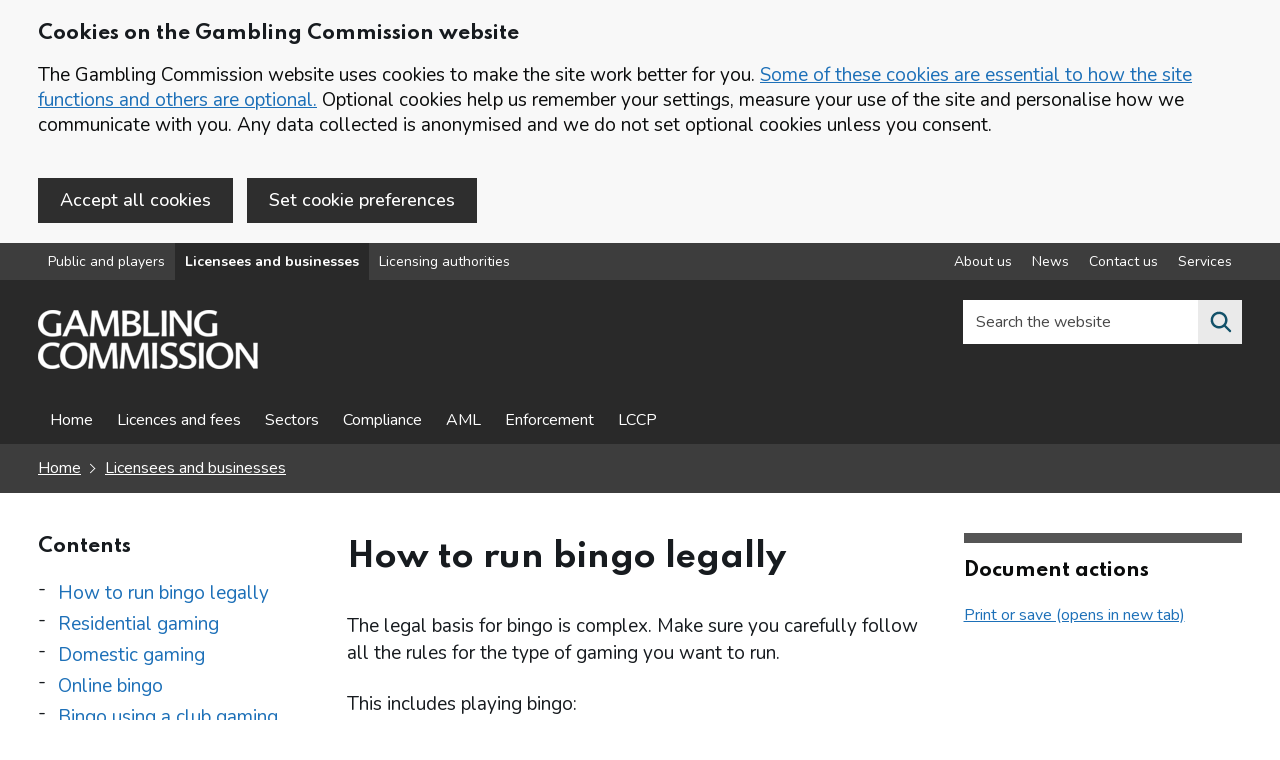

--- FILE ---
content_type: text/html; charset=utf-8
request_url: https://www.gamblingcommission.gov.uk/licensees-and-businesses/guide/how-to-run-a-game-of-bingo
body_size: 19440
content:
<!DOCTYPE html>
<html lang="en-GB" class="govuk-template app-html-class">

    <head>
        <meta charset="utf-8"/>
        <title>How to run bingo legally</title>
        <meta name="description" content="Find out more about the different kinds of gaming and check whether or not you&#39;ll need a licence. ">
        <meta name="viewport" content="width=device-width, initial-scale=1, viewport-fit=cover">
        <meta http-equiv="X-UA-Compatible" content="IE=edge"/>
        <link href="/public/images/icons/logo-grey.png" rel="shortcut icon" type="image/png">
        <link href="/public/stylesheets/cdnapplication.css" rel="stylesheet" />
        <link href="/public/stylesheets/application.css" rel="stylesheet"/>
        <link rel="apple-touch-icon" sizes="57x57"
        href="/public/images/icons/apple-icon-57x57.png">
        <link rel="apple-touch-icon" sizes="60x60"
        href="/public/images/icons/apple-icon-60x60.png">
        <link rel="apple-touch-icon" sizes="72x72"
        href="/public/images/icons/apple-icon-72x72.png">
        <link rel="apple-touch-icon" sizes="76x76"
        href="/public/images/icons/apple-icon-76x76.png">
        <link rel="apple-touch-icon" sizes="114x114"
        href="/public/images/icons/apple-icon-114x114.png">
        <link rel="apple-touch-icon" sizes="120x120"
        href="/public/images/icons/apple-icon-120x120.png">
        <link rel="apple-touch-icon" sizes="144x144"
        href="/public/images/icons/apple-icon-144x144.png">
        <link rel="apple-touch-icon" sizes="152x152"
        href="/public/images/icons/apple-icon-152x152.png">
        <link rel="apple-touch-icon" sizes="180x180"
        href="/public/images/icons/apple-icon-180x180.png">
        <link rel="icon" type="image/png" sizes="192x192"
        href="/public/images/icons/android-icon-192x192.png">
        <link rel="icon" type="image/png" sizes="32x32"
        href="/public/images/icons/favicon-32x32.png">
        <link rel="icon" type="image/png" sizes="96x96"
        href="/public/images/icons/favicon-96x96.png">
        <link rel="icon" type="image/png" sizes="16x16"
        href="/public/images/icons/favicon-16x16.png">
        <meta name="msapplication-TileColor" content="#000000">
        <meta name="msapplication-TileImage"
        content="/public/images/icons/ms-icon-144x144.png">
        <meta name="theme-color" content="#ffffff">
        <meta name="msvalidate.01" content="168BE48C414AD0C42F7F75DBCC72F55B"/>
        <meta name="google-site-verification" content="hHqqknEBFkmsDe_0vXxbFT2YOJSs_iB1qZGBeLqhpxQ"/>
        <link href="/public/font-awesome/css/all.css" rel="stylesheet"/>
        <link href="/public/stylesheets/styles.css?v=3" rel="stylesheet"/>
        <link href="/public/stylesheets/gcweb5.css" rel="stylesheet"/>
        <link rel="manifest" href="/public/manifest.webmanifest">
        <meta name="copyright" content="Gambling Commission"/>
        <meta name="referrer" content="no-referrer-when-downgrade" />

        <meta property="og:title" content="How to run bingo legally"/>
        <meta property="og:description" content="Find out more about the different kinds of gaming and check whether or not you&#39;ll need a licence. "/>
        <meta property="og:type" content="website"/>
        <meta property="og:site_name" content="Gambling Commission"/>
        <meta property="og:image"
        content="https://images.ctfassets.net/j16ev64qyf6l/6kTN0cJ1PHw7yxWeWi3xfq/5557f63a0db15a7f4f3febcb83577e4a/og-image.png"/>
        <meta property="og:image:alt" content="Gambling Commission Logo"/>
<meta property="og:url" content="https://www.gamblingcommission.gov.uk/guide/how-to-run-a-game-of-bingo/how-to-run-a-game-of-bingo" />
<meta property="og:article:published_time" content="2021-06-11T00:00" />
<meta property="og:article:modified_time" content="2021-11-01T12:36:53.378Z" />


        <!-- Google Tag Manager -->
        <script id="gtm" name="gtm" class="gtm"></script>
        <!-- End Google Tag Manager -->
        
        <script src="https://code.jquery.com/jquery-3.6.0.min.js" integrity="sha256-/xUj+3OJU5yExlq6GSYGSHk7tPXikynS7ogEvDej/m4=" crossorigin="anonymous"></script>
    </head>

    <body class="govuk-template__body app-body-class gcweb-area-licensees">
        <!-- Google Tag Manager (noscript) -->
        <noscript>
            <iframe src="https://www.googletagmanager.com/ns.html?id=GTM-MXRZ3GN"
                height="0" width="0" style="display:none;visibility:hidden"></iframe>
        </noscript>
        <!-- End Google Tag Manager (noscript) -->
 
        <div id="cocc-banner" class="cocc-hidden"  data-nosnippet="true">
	<div class="govuk-width-container">
		<div id="cocc-banner-unconfirm" class="govuk-!-padding-top-4">
		<h2 class="gcweb-heading-m">Cookies on the Gambling Commission website</h2>
			<p class="govuk-body">The Gambling Commission website uses cookies to make the site work better for you. <a href='/cookies' class="govuk-link">Some of these cookies are essential to how the site functions and others are optional.</a> Optional cookies help us remember your settings, measure your use of the site and personalise how we communicate with you. Any data collected is anonymised and we do not set optional cookies unless you consent.</p>

			<button id="cocc-banner-accept" class="gcweb-button govuk-!-margin-right-2 govuk-!-margin-bottom-4" data-module="govuk-button">
				Accept all cookies
			</button>

 <a href="/cookie-preference" id="cocc_pref_href" class="gcweb-button govuk-!-margin-right-2 govuk-!-margin-bottom-4" data-module="govuk-button">Set cookie preferences</a>
		</div>
		<div id="cocc-banner-confirm" class="govuk-!-padding-top-4 cocc-hidden">
			<p class="govuk-body">You've accepted all cookies. You can <a href='/cookie-preference' class="govuk-link">change your cookie settings</a> at any time.</p>

			<button id="cocc-banner-hide" class="govuk-button govuk-!-margin-bottom-4" data-module="govuk-button">
				Hide Cookie Message
			</button>
		</div>
	</div>
</div>


        

        <a href="#main-content" class="govuk-skip-link" data-nosnippet="true">Skip to main content</a><nav class="gcweb-topnav ">
    <div class="govuk-width-container">
        <div class="flex-nav">     
            <ul class="flex-left">
                <li><a href="/public-and-players" class="" id="nav-public-and-players">Public and players</a></li><li><a href="/licensees-and-businesses" class="" id="nav-licensees-and-businesses">Licensees and businesses</a></li><li><a href="/authorities" class="" id="nav-authorities">Licensing authorities</a></li>
            </ul>  
            <ul class="flex-right"><li><a href="/about-us" class="" id="nav-about-us" aria-label="About us overview">About us</a></li><li><a href="/news" class="" id="nav-news" aria-label="News overview">News</a></li><li><a href="/contact-us" class="" id="nav-contact-us" aria-label="Contact us overview">Contact us</a></li><li><a href="/services" class="" id="nav-services" aria-label="Services overview">Services</a></li></ul>
        </div>
    </div>
</nav><header class="gcweb-header">
            <div class="gcweb-width-container gcweb-header__container ">
                <div class="gcweb-header__logo">

                    <a class="gcweb-header__link" href="/" aria-label="Gambling Commission homepage">
                        <img src="https://images.ctfassets.net/j16ev64qyf6l/2ntAXPE2PlYnt3FGJpuVtf/ba119b1b32ddb454e30eb20132ef62a2/Gambling_Commission_logo.png?w=220" alt="Gambling Commission logo. The logo contains the word 'Gambling' on top of word 'Commission'. This will redirect you to Public and players home.">
                    </a>

                </div>
                <div class=" gcweb-header__content" id="content-header">
                    <div class=" gcweb-header__menu">
                        <button class="gcweb-header__menu-toggle" id="toggle-menu" aria-controls="header-navigation"
                        aria-label="Open menu">Menu</button>
                    </div><div class="gcweb-header__search">
    <button class="gcweb-header__search-toggle" id="toggle-search" aria-controls="search"
        aria-label="Search the website">
        <svg class="gcweb-icon gcweb-icon__search" xmlns="http://www.w3.org/2000/svg"
            viewBox="0 0 24 24" aria-hidden="true" focusable="false">
            <path
                d="M19.71 18.29l-4.11-4.1a7 7 0 1 0-1.41 1.41l4.1 4.11a1 1 0 0 0 1.42 0 1 1 0 0 0 0-1.42zM5 10a5 5 0 1 1 5 5 5 5 0 0 1-5-5z">
            </path>
        </svg>
        <span class="gcweb-u-visually-hidden">Search the website</span>
    </button>
    <div class="gcweb-header__search-wrap" id="wrap-search">
        <form class="gcweb-header__search-form" id="search" action="/search" method="get" role="search" >
            <div id="search-checking"></div>
            <label class="gcweb-u-visually-hidden" for="search-field">Search the website</label>
            <div class="autocomplete-container">
                <div class="autocomplete__wrapper">
                    <input class="autocomplete__input autocomplete__input--default"
                        id="search-field" name="q" placeholder="Search the website" value="" type="text">
                    <input type="hidden" name="index" value="0" />
                </div>
            </div>

            <button class="gcweb-search__submit" type="submit"  aria-label="Search the website">
                <svg class="gcweb-icon gcweb-icon__search" xmlns="http://www.w3.org/2000/svg"
                    viewBox="0 0 24 24" aria-hidden="true" focusable="false">
                    <path
                        d="M19.71 18.29l-4.11-4.1a7 7 0 1 0-1.41 1.41l4.1 4.11a1 1 0 0 0 1.42 0 1 1 0 0 0 0-1.42zM5 10a5 5 0 1 1 5 5 5 5 0 0 1-5-5z">
                    </path>
                </svg>
               
            </button>
            <button class="gcweb-search__close" id="close-search">
                <svg class="gcweb-icon gcweb-icon__close" xmlns="http://www.w3.org/2000/svg"
                    viewBox="0 0 24 24" aria-hidden="true" focusable="false">
                    <path
                        d="M13.41 12l5.3-5.29a1 1 0 1 0-1.42-1.42L12 10.59l-5.29-5.3a1 1 0 0 0-1.42 1.42l5.3 5.29-5.3 5.29a1 1 0 0 0 0 1.42 1 1 0 0 0 1.42 0l5.29-5.3 5.29 5.3a1 1 0 0 0 1.42 0 1 1 0 0 0 0-1.42z">
                    </path>
                </svg>
                <span class="gcweb-u-visually-hidden">Close search</span>
            </button>
        </form>
    </div>
</div></div>
            </div>
            <nav class="gcweb-header__navigation" id="header-navigation" aria-label="Website navigation">
                <div class="gcweb-width-container">

                    <ul class="gcweb-header__navigation-list">

                        <li
                        class="gcweb-header__navigation-item gcweb-header__navigation-item--for-mobile gcweb-header__navigation-item--divider">

                            <div class="gcweb-display-flex">
                                <div class="gcweb-display-flex--left">
                                Content in this section
                            </div>
                                <div class="gcweb-display-flex--right">
                                    <span class="gcweb-header__navigation-title">
                                        <button class="gcweb-header__navigation-close" id="close-menu">
                                            <svg class="gcweb-icon gcweb-icon__close" xmlns="http://www.w3.org/2000/svg"
                                            viewBox="0 0 24 24" aria-hidden="true" focusable="false">
                                                <path
                                                d="M13.41 12l5.3-5.29a1 1 0 1 0-1.42-1.42L12 10.59l-5.29-5.3a1 1 0 0 0-1.42 1.42l5.3 5.29-5.3 5.29a1 1 0 0 0 0 1.42 1 1 0 0 0 1.42 0l5.29-5.3 5.29 5.3a1 1 0 0 0 1.42 0 1 1 0 0 0 0-1.42z"></path>
                                            </svg>
                                            <span class="gcweb-u-visually-hidden">Close menu</span>
                                        </button>
                                    </span>
                                </div>
                            </div>

                        </li>







    

        
            
        <li class="gcweb-header__navigation-item">
            <a class="gcweb-header__navigation-link" id="nav-section-home"
        href="/licensees-and-businesses/home"
        >
                Home

            </a>
        </li>
        

    




    
















    

        

            <li class="gcweb-header__navigation-item">
                <a class="gcweb-header__navigation-link" id="nav-section-licences-and-fees" aria-label="Licences and fees - overview page"
            href="/licensees-and-businesses/licences-and-fees"
            >
                    Licences and fees

                </a>
            </li>
        

    




    
















    

        
            
        <li class="gcweb-header__navigation-item">
            <a class="gcweb-header__navigation-link" id="nav-section-sectors"
        href="/licensees-and-businesses/sectors"
        >
                Sectors

            </a>
        </li>
        

    




    
















    

        
            
        <li class="gcweb-header__navigation-item">
            <a class="gcweb-header__navigation-link" id="nav-section-compliance"
        href="/licensees-and-businesses/compliance"
        >
                Compliance

            </a>
        </li>
        

    




    
















    

        
            
        <li class="gcweb-header__navigation-item">
            <a class="gcweb-header__navigation-link" id="nav-section-aml"
        href="/licensees-and-businesses/aml"
        >
                AML

            </a>
        </li>
        

    




    
















    

        
            
        <li class="gcweb-header__navigation-item">
            <a class="gcweb-header__navigation-link" id="nav-section-enforcement"
        href="/licensees-and-businesses/enforcement"
        >
                Enforcement

            </a>
        </li>
        

    




    
















    

        
            
        <li class="gcweb-header__navigation-item">
            <a class="gcweb-header__navigation-link" id="nav-section-lccp"
        href="/licensees-and-businesses/lccp"
        >
                LCCP

            </a>
        </li>
        

    




    








<li
                        class="gcweb-header__navigation-item gcweb-header__navigation-item--for-mobile gcweb-header__navigation-item--divider">
                        Other parts of the website
                    </li>

                        <li class="gcweb-header__navigation-item gcweb-header__navigation-item--for-mobile">
                            <a class="gcweb-header__navigation-link " href="/public-and-players">
                            For public and players

                        </a>
                        </li>
                        <li class="gcweb-header__navigation-item gcweb-header__navigation-item--for-mobile">
                            <a class="gcweb-header__navigation-link " href="/licensees-and-businesses">
                            For licensees and businesses

                        </a>
                        </li>
                        <li class="gcweb-header__navigation-item gcweb-header__navigation-item--for-mobile">
                            <a class="gcweb-header__navigation-link " href="/authorities">
                            For licensing authorities
                        </a>
                        </li>
                        <li
                        class="gcweb-header__navigation-item gcweb-header__navigation-item--for-mobile gcweb-header__navigation-item--divider">
                        Corporate information
                    </li>
                        <li class="gcweb-header__navigation-item gcweb-header__navigation-item--for-mobile">
                            <a class="gcweb-header__navigation-link " href="/about-us">
                            About us
                        </a>
                        </li>
                        <li class="gcweb-header__navigation-item gcweb-header__navigation-item--for-mobile">
                            <a class="gcweb-header__navigation-link " href="/news">
                            News
                        </a>
                        </li>
                        <li class="gcweb-header__navigation-item gcweb-header__navigation-item--for-mobile">
                            <a class="gcweb-header__navigation-link " href="/contact-us">
                            Contact us
                        </a>
                        </li>

                        <li class="gcweb-header__navigation-item gcweb-header__navigation-item--for-mobile">
                            <a class="gcweb-header__navigation-link " href="/services">
                            Online services
                        </a>
                        </li>
                    </ul>
                </div>
            </nav>

        </header>
        
        <div class="gcweb-precontent-strip">
            <div class="gcweb-width-container">

<div class="govuk-breadcrumbs ">
    <ol class="govuk-breadcrumbs__list">
        <li class="govuk-breadcrumbs__list-item">
            <a class="govuk-breadcrumbs__link" aria-label="Homepage for the gambling commission" href="/">Home</a>
        </li>
        <li class="govuk-breadcrumbs__list-item">
            <a class="govuk-breadcrumbs__link"
                href="/licensees-and-businesses">Licensees and businesses</a>
        </li>
        

            
        
    </ol>
</div>




</div>
        </div>
        

        <main tabindex="-1" class="app-main-class" id="main-content">

























































<div class="gcweb-full-width-container">
    <div class="govuk-width-container">

        <div class="govuk-grid-row">
            
            <div class="govuk-grid-column-one-quarter sticky">

                <div class="">

                    <div class=" govuk-!-margin-bottom-5 desktopHide">
                        <a href="#" aria-expanded="false" aria-controls="scrollNav" aria-haspopup="true"
                            id="lhmenuToggle">


                            <i id="lhmenuIcon" class="fa fa-bars"></i> Guide menu
                        </a>


                    </div>
                    
                    <section id="scrollNavSection">
                        <nav class="gc-vertical-nav" id="scrollNav" role="navigation" aria-label="Pages in this guide">

                            
                            <h2 class="gcweb-heading-m" id="contentMenuTitle">Contents</h2>
                            




                            <ul class="gc-vertical-nav__section">

                                







                                <li
                                    class="gc-vertical-nav__section-item    ">

                                    

                                    

                                        
                                            <a class="gc-vertical-nav__link govuk-link" href="#">How to run bingo legally</a>
                                        

                                    


                                    



                                </li>

                                



                                

                                    
                                    <li class="gc-vertical-nav__section-item">

                                        <a class="gc-vertical-nav__link govuk-link" href="#residential-gaming"> 
                                            Residential gaming
                                            </a>

                                    </li>
                                    

                                




                                



                                

                                    
                                    <li class="gc-vertical-nav__section-item">

                                        <a class="gc-vertical-nav__link govuk-link" href="#domestic-gaming"> 
                                            Domestic gaming
                                            </a>

                                    </li>
                                    

                                




                                



                                

                                    
                                    <li class="gc-vertical-nav__section-item">

                                        <a class="gc-vertical-nav__link govuk-link" href="#running-online-bingo"> 
                                            Online bingo
                                            </a>

                                    </li>
                                    

                                




                                



                                

                                    
                                    <li class="gc-vertical-nav__section-item">

                                        <a class="gc-vertical-nav__link govuk-link" href="#bingo-using-a-club-gaming-permit"> 
                                            Bingo using a club gaming permit 
                                            </a>

                                    </li>
                                    

                                




                                



                                

                                    
                                    <li class="gc-vertical-nav__section-item">

                                        <a class="gc-vertical-nav__link govuk-link" href="#exempt-gaming-in-clubs-and-institutions"> 
                                            Exempt gaming in clubs and miners&#39; welfare institutes
                                            </a>

                                    </li>
                                    

                                




                                



                                

                                    
                                    <li class="gc-vertical-nav__section-item">

                                        <a class="gc-vertical-nav__link govuk-link" href="#exempt-gaming-in-pubs"> 
                                            Exempt gaming in pubs 
                                            </a>

                                    </li>
                                    

                                




                                



                                

                                    
                                    <li class="gc-vertical-nav__section-item">

                                        <a class="gc-vertical-nav__link govuk-link" href="#bingo-at-a-premises-which-has-a-gambling-licence"> 
                                            Bingo at a premises: prize gaming 
                                            </a>

                                    </li>
                                    

                                




                                



                                

                                    
                                    <li class="gc-vertical-nav__section-item">

                                        <a class="gc-vertical-nav__link govuk-link" href="#bingo-for-fundraising"> 
                                            Bingo for fundraising 
                                            </a>

                                    </li>
                                    

                                




                                

                            </ul>
                            
                            <!-- <div class="govuk-!-margin-top-7 govuk-!-margin-bottom-5">
                                <a href="#" class="print-link gcweb-print-button " role="button"
                                    id="print-link">Print
                                    this
                                    guide</a>
                            </div> -->
                            
                        </nav>


                        
                    </section>

                    
                </div>
            </div>
            
            <div class="govuk-grid-column-one-half">
                

                
                <h1 class="gcweb-heading-xl">

                    
                    How to run bingo legally
                    

                </h1>


                

                <p>The legal basis for bingo is complex. Make sure you carefully follow all the rules for the type of gaming you want to run.</p>
<p>This includes playing bingo:</p>
<ul>
<li>at home</li>
<li>in places which aren&#39;t open to the public</li>
<li>online</li>
<li>in types of clubs</li>
<li>in pubs and bars</li>
<li>in premises which already have a gambling licence</li>
<li>for fundraising. </li>
</ul>



                


                



                

                

                <section id="residential-gaming" class="gcweb-spa-guide-section">

                    

                    
                        <h2 class="gcweb-heading-l">Residential gaming</h2>
                    

                    <p>Residential gaming is a form of private gaming that takes place in shared accommodation settings where people live temporarily or permanently. For example, a hostel or halls of residence. </p>
<div class="gcweb-panel gcweb-bg--grey">
<p class="gcweb-body">You do not need a licence for this kind of gaming.</p>
</div>

<h2 id="what-you-must-do">What you must do</h2>
<p>You must:</p>
<ul>
<li>all be present in the same location and play the game together in person</li>
<li>make sure at least half of the people playing live at that location.</li>
</ul>
<h2 id="what-you-must-not-do">What you must not do</h2>
<p>You must not:</p>
<ul>
<li>charge any entry fees - this includes any kind of admission fee or fee for taking part</li>
<li>make a profit from the game - even if you intend to donate the profits to charity or good causes</li>
<li>collect any voluntary or compulsory fees or charges from the money players bet or win</li>
<li>run the game as part of a trade or business</li>
<li>play the bingo virtually, or online in any way.</li>
</ul>
<h2 id="example">Example</h2>
<p>A group of 4 friends want to play a game of bingo at their student halls. They invite 2 more friends over to join them and everyone plays the game at the same physical location, using a bingo board game. </p>
<p>Every player pays a £1 stake and this makes up the pot of money which can be won. </p>

                </section>

                

                

                <section id="domestic-gaming" class="gcweb-spa-guide-section">

                    

                    
                        <h2 class="gcweb-heading-l">Domestic gaming</h2>
                    

                    <p>Domestic gaming is a form of private gaming that takes place within private homes and their associated living spaces. For example, a house, motorhomes, houseboats and garden sheds. </p>
<p>Under 18s can take part.</p>
<div class="gcweb-panel gcweb-bg--grey">
<p class="gcweb-body">You do not need a licence for this kind of gaming.</p>
</div>

<h2 id="what-you-must-do">What you must do</h2>
<p>You must:</p>
<ul>
<li>make sure the game takes place in the house or accommodation where you usually live</li>
<li>play the game on a domestic occasion. For example, a dinner party or other small gathering in your home.</li>
</ul>
<h2 id="what-you-must-not-do">What you must not do</h2>
<p>You must not: </p>
<ul>
<li>hold the bingo game outside of a residential setting </li>
<li>play the game in group accommodation, such as student halls of residence. See <a href="/licensees-and-businesses/guide/how-to-run-a-game-of-bingo#residential-gaming">residential gaming</a> instead</li>
<li>charge any entry fees - this includes any kind of admission fee or fee for taking part</li>
<li>make a profit from the game - even if you intend to donate the profits to charity or good causes</li>
<li>play the bingo virtually, or online in any way.</li>
</ul>
<h2 id="example">Example</h2>
<p>Danielle invites her friends over to her house for her baby shower. One of the activities is a game of bingo. Everyone will physically play the bingo game at Danielle’s house and everyone has the same chance of winning. </p>
<p>Every player pays a stake and this makes up the pot of money which can be won.</p>

                </section>

                

                

                <section id="running-online-bingo" class="gcweb-spa-guide-section">

                    

                    
                        <h2 class="gcweb-heading-l">Online bingo</h2>
                    

                    <p>You need a licence to run any kind of online or &#39;remote&#39; bingo. This includes any type of game where players would be taking part virtually. For example, you need a licence to run a bingo game played using social media or on a video call, using platforms such as Zoom. </p>
<div class="govuk-warning-text">
<span class="govuk-warning-text__icon" aria-hidden="true">!</span>
<strong class="govuk-warning-text__text">
<span class="govuk-warning-text__assistive">Warning</span>
If you run an online bingo game without a licence you are breaking the law.
</strong>
</div>

<h3 id="online-bingo-includes-bingo-offered-using-any-form-of-remote-communications">Online bingo includes bingo offered using any form of &#39;remote&#39; communications</h3>
<p>This includes:</p>
<ul>
<li>internet</li>
<li>telephone</li>
<li>television</li>
<li>radio</li>
<li>any other type of electronic or other technology that enable communication. </li>
</ul>
<h2 id="why-you-need-a-licence">Why you need a licence</h2>
<p>The legal basis for bingo means that even if you have good intentions (such as playing for charity) you could face a fine or criminal prosecution. </p>
<p>You can read more in <a href="https://www.legislation.gov.uk/ukpga/2005/19/section/6" class="govuk-link" rel="noreferrer noopener" target="_blank">Section 6 of the Gambling Act 2005 (opens in new tab)</a>. </p>
<h2 id="what-you-must-do">What you must do</h2>
<p>If you want to run <strong>online</strong> bingo you’ll need to <a href="/licensees-and-businesses/licences-and-fees/remote-bingo">apply for a remote bingo operating licence</a> with us. You’ll also need to comply with the relevant legal requirements and our regulatory codes.</p>
<p>If you don’t want to apply for a licence, we’d strongly recommend choosing another activity. You can find fundraising ideas on the <a href="https://nhscharitiestogether.co.uk/get-involved/fundraise-and-events/" class="govuk-link" rel="noreferrer noopener" target="_blank">NHS Charities Together website (opens in new tab)</a>.</p>

                </section>

                

                

                <section id="bingo-using-a-club-gaming-permit" class="gcweb-spa-guide-section">

                    

                    
                        <h2 class="gcweb-heading-l">Bingo using a club gaming permit </h2>
                    

                    <h2 id="where-it-can-take-place">Where it can take place</h2>
<p>In the following places:</p>
<ul>
<li><a href="/licensees-and-businesses/guide/members-clubs-and-commercial-clubs#what-is-a-members-club">members’ clubs</a> -  such as working men’s clubs, branches of the Royal British Legion clubs and with political ties, or</li>
<li>miners’ welfare institutes.  </li>
</ul>
<div class="gcweb-panel gcweb-bg--grey">
<p class="gcweb-body">You do not need a licence for this kind of gaming. However, you'll need to apply for a <a href="/licensees-and-businesses/guide/club-gaming-and-machine-permits#club-gaming-permit">club gaming permit </a>with your local authority.
</p>
</div>

<h2 id="what-you-must-do">What you must do</h2>
<p>You must make sure:</p>
<ul>
<li>the game is played as an equal chance game (essentially all players must have the same chance of winning)</li>
<li>the gaming is not the main purpose of the club – it can only be an additional activity</li>
<li>every player is a member of the club, or, a guest of a member</li>
<li>children and young people under 18 are not allowed in the area of the club where the gaming is taking place</li>
<li>total stakes and prizes for the game do not exceed £2,000 in a 7 day period. Otherwise, this will be classed as ‘high turnover’ bingo. If this happens, you’ll need to tell us. If it happens more than once, then you’ll need a licence</li>
<li>you charge a maximum of <strong>£3</strong> in participation fees, per person and per day.</li>
</ul>
<h2 id="what-you-cant-do">What you can’t do</h2>
<p>You can’t: </p>
<ul>
<li>run ‘linked’ games with players on other premises. For example, you cannot run a linked game between two branches of the Royal British Legion based in two locations</li>
<li>deduct from or ‘levy’ on money staked or won by players in the game. It doesn’t matter if the charge is voluntary or compulsory</li>
<li>play the bingo virtually, or online in any way.</li>
</ul>
<h2 id="example">Example</h2>
<p>A local branch of a political club want to run a bingo night. Usually, the club meet to discuss environmental issues. Everyone taking part in the bingo night will be a member of the club, or a registered guest. </p>
<p>There will be no under 18s taking part, and no children or young people will be allowed in the function room where the bingo will take place. The total stakes and prizes will be less than £2,000. The club applies for a club gaming permit and their request for the permit is granted.  </p>
<h2 id="gaming-machines">Gaming machines</h2>
<p>A club gaming permit also allows you to provide a maximum of 3 <a href="/licensees-and-businesses/guide/gaming-machine-categories">gaming machines</a> from categories B3A (with agreement), B4, C or D.  </p>
<p>You can read more about <a href="/licensees-and-businesses/guide/club-gaming-and-machine-permits#club-gaming-permit">club gaming permits</a>.  </p>

                </section>

                

                

                <section id="exempt-gaming-in-clubs-and-institutions" class="gcweb-spa-guide-section">

                    

                    
                        <h2 class="gcweb-heading-l">Exempt gaming in clubs and miners&#39; welfare institutes</h2>
                    

                    <h2 id="where-it-can-take-place">Where it can take place</h2>
<p>You can run games like bingo and poker in the following places:</p>
<ul>
<li><a href="/licensees-and-businesses/guide/members-clubs-and-commercial-clubs#what-is-a-members-club">members’ clubs</a> - such as working men’s clubs, branches of the Royal British Legion and clubs with political ties</li>
<li><a href="/licensees-and-businesses/guide/members-clubs-and-commercial-clubs#what-is-a-commercial-club">Commercial clubs</a> - clubs created with the aim of making a profit, such as snooker clubs and gyms or sports facilities, where you&#39;d pay to become a member but have no say in how the club is run.</li>
<li>miners’ welfare institutes.</li>
</ul>
<div class="gcweb-panel gcweb-bg--grey">
<p class="gcweb-body">You do not need a licence for this kind of gaming.</p>
</div>

<h2 id="what-you-must-do">What you must do</h2>
<p>You must make sure:</p>
<ul>
<li>the game is played as an equal chance game (essentially all players must have the same chance of winning)</li>
<li>the gaming is not the main purpose of the club – it can only be an additional activity. </li>
<li>every player is a member of the club, or, a guest of a member</li>
<li>children and under 18s do not take part</li>
<li>total stakes and prizes for the game do not exceed £2,000 in a 7 day period. Otherwise, this will be classed as ‘high turnover’ bingo. If this happens, you’ll need to tell us. If it happens more than once, then you’ll need a licence</li>
<li>you charge a maximum of <strong>£1</strong> in participation fees, per person and per day.</li>
</ul>
<div class="govuk-inset-text">
If you’re a commercial club with a <a href="/licensees-and-businesses/guide/club-gaming-and-machine-permits">club machine permit</a>  the participation fee increases to £3 per person per day. 
</div>

<h2 id="what-you-cant-do">What you can’t do</h2>
<p>You can’t: </p>
<ul>
<li>deduct from or ‘levy’ on money staked or won by players in the game. It doesn’t matter if the charge is voluntary or compulsory</li>
<li>run ‘linked’ games with players on other premises. For example, you cannot run a linked game between two branches of the Royal British Legion based in two locations</li>
<li>play the bingo virtually, or online in any way. </li>
</ul>

                </section>

                

                

                <section id="exempt-gaming-in-pubs" class="gcweb-spa-guide-section">

                    

                    
                        <h2 class="gcweb-heading-l">Exempt gaming in pubs </h2>
                    

                    <h2 id="where-it-can-take-place">Where it can take place</h2>
<p>Generally, in any alcohol-licensed premises, such as pubs and bars.</p>
<div class="gcweb-panel gcweb-bg--grey">
<p class="gcweb-body">You do not need a licence for this kind of gaming.</p>
</div>

<h2 id="what-you-must-do">What you must do</h2>
<p>You must make sure:</p>
<ul>
<li>the game is played as an equal chance game (essentially all players must have the same chance of winning)</li>
<li>children and under 18s do not take part</li>
<li>total stakes and prizes for the game do not exceed £2,000 in a 7 day period. Otherwise, this will be classed as ‘high turnover’ bingo. If this happens, you’ll need to tell us. If it happens more than once, then you’ll need a licence</li>
<li>the stake limit is <strong>£5</strong> per person, per game </li>
<li>all stakes are returned as prizes.</li>
</ul>
<h2 id="what-you-cant-do">What you can’t do</h2>
<p>You can’t: </p>
<ul>
<li>Make a profit from the game - even if you intend to donate the profits to charity or good causes</li>
<li>charge any participation fees – or any kind of admission fee</li>
<li>run ‘linked’ games with players on other premises. For example, you cannot run a linked game between two chain pubs, based in two different locations </li>
<li>deduct from or ‘levy’ on money staked or won by players in the game. It doesn’t matter if the charge is voluntary or compulsory</li>
<li>play the bingo virtually, or online in any way. </li>
</ul>
<h2 id="example">Example</h2>
<p>The owner of a nightclub wants to run a bingo night. The club’s premises already has an alcohol licence and only adults are allowed in the club. The total stakes and prizes for the bingo will be less than £2,000. All stakes will be returned as prizes. The owner of the club will give free entry to the club for the bingo night and there won’t be any other charges for people to take part. </p>
<p>The maximum stake is charged at <strong>£5</strong> per person per game.  All the money raised from the bingo night will be given back as prizes. Guests will still be able to buy drinks and pay for them as usual. </p>
<h2 id="if-youre-holding-bingo-as-part-of-a-wider-event">If you&#39;re holding bingo as part of a wider event</h2>
<p>You can charge admission costs for the overall entertainment. However, you can&#39;t charge participation fees, or any kind of entry fees for the bingo.</p>
<h3 id="scenario">Scenario</h3>
<p>A pub landlady wants to hold an entertainment evening. She plans to offer entertainment a live band, quiz and a game of bingo. The landlady can charge an entry fee – for instance £10 – for the event as a whole and make a profit from the fee. However, people who will be playing bingo must be able to enter the pub without paying the entry fee. Some venues have a separate area where people can join in with bingo for free, but they can’t access the other entertainment, in order to do this. </p>
<p>For example, the landlady can use a function room for the bingo which people will access for free (or, to pay a maximum of £5 stake per person, per game). However, guests won’t be able to access the main pub to watch the band or take part in the quiz without paying the £10 entry fee.  </p>

                </section>

                

                

                <section id="bingo-at-a-premises-which-has-a-gambling-licence" class="gcweb-spa-guide-section">

                    

                    
                        <h2 class="gcweb-heading-l">Bingo at a premises: prize gaming </h2>
                    

                    <p>The rules about playing bingo as prize gaming depend on the type of premises it is played in.</p>
<h2 id="what-you-must-do">What you must do</h2>
<p>You must make sure you only offer the type of gaming you&#39;re permitted to, as follows:</p>
<ul>
<li>Licensed bingo premises - any type of prize gaming</li>
<li>Adult Gaming Centre (AGC) - any type of prize gaming</li>
<li>Family Entertainment Centre (FEC) - any type of prize gaming</li>
<li>Unlicensed Family Entertainment Centre (UFEC) - can <strong>only</strong> offer equal chance prize gaming (under their gaming machine permit)</li>
<li>Travelling fairs - can <strong>only</strong> offer equal chance prize gaming, which must be ancillary (additional) to other amusements at the fair.</li>
</ul>
<h3 id="time-restrictions">Time restrictions</h3>
<p>For the following, the game of bingo must take place over <strong>one</strong> day only:</p>
<ul>
<li>prize gaming permit holders</li>
<li>Adult Gaming Centre (AGC)</li>
<li>Family Entertainment Centre (FEC)</li>
<li>travelling fairs.</li>
</ul>
<blockquote>
<p>These restrictions do not apply to licensed bingo premises. </p>
</blockquote>
<p>In Adult Gaming Centres, licensed and unlicensed family entertainment centres and travelling fairs, you must also make sure that:</p>
<ul>
<li>all chances to play are allocated or acquired on the premises where the gambling is taking place and on one day</li>
<li>the game must be played and completed on the day the chances are allocated</li>
<li>the result of the game must be made public in the premises on the day the game is played. </li>
</ul>
<h3 id="additional-rules">Additional rules</h3>
<p>You must also follow <a href="/licensees-and-businesses/guide/page/bingo-at-a-premises-which-has-a-gambling-licence#additional-rules">additional rules</a> - including keeping to the maximum prize limits. These depend on the type of premises, as follows.</p>
<h2 id="what-you-cant-do">What you can&#39;t do</h2>
<p>You can&#39;t:</p>
<ul>
<li>base the value of the prizes on the number of people playing, or the amount raised by the game </li>
<li>play the bingo virtually, or online in any way.</li>
</ul>
<h2 id="additional-rules-1">Additional rules</h2>
<p>You must also adhere to the following rules, including prize limits and maximum participation fees, which vary depending on the type of premises.</p>
<div class="govuk-accordion" data-module="govuk-accordion" id="accordion-with-summary-sections">
<div class="govuk-accordion__section ">
<div class="govuk-accordion__section-header">
<h2 class="govuk-accordion__section-heading">
<span class="govuk-accordion__section-button" id="accordion-with-summary-sections-heading-1">Licensed
bingo premises
</span>
</h2>
<div class="govuk-accordion__section-summary govuk-body" id="accordion-with-summary-sections-summary-1">
Bingo halls and clubs that hold a bingo premises licence.
</div>
</div>
<div id="accordion-with-summary-sections-content-1" class="govuk-accordion__section-content"
role="button" aria-labelledby="accordion-with-summary-sections-heading-1">
<p class='govuk-body'>
<h3>The rules</h3>
<p class='govuk-body'>The maximum participation fee you can charge people is <strong>£1</strong> per chance
to win 1 or more prizes in a game.</p>
<p class='govuk-body'>The maximum aggregate participation fees per game are <strong>£500</strong>.</p>
<p class='govuk-body'>The maximum single prize limit is <strong>£70</strong> cash or in prize value (if
under 18s are allowed on the premises). Or, the maximum prize limit is <strong>£100</strong> (if under
18s are not allowed on the premises).
</p>
<p class='govuk-body'>The maximum aggregate prize fund (cash or in prize value) per game is
<strong>£500</strong>.</p>
<p class='govuk-body'>Under 18s cannot take part in prize gaming at a bingo hall.
</div>
</div>
<div class="govuk-accordion__section ">
<div class="govuk-accordion__section-header">
<h2 class="govuk-accordion__section-heading">
<span class="govuk-accordion__section-button" id="accordion-with-summary-sections-heading-2">
Adult Gaming Centre (AGC)
</span>
</h2>
<div class="govuk-accordion__section-summary govuk-body" id="accordion-with-summary-sections-summary-2">
High-street outlets with gaming machines only available to over 18s.
</div>
</div>
<div id="accordion-with-summary-sections-content-2" class="govuk-accordion__section-content"
role="button" aria-labelledby="accordion-with-summary-sections-heading-2">
<p class='govuk-body'>For example, AGCs offer games which include slots, casino-style games and fruit
machines. AGCs must have a Gambling Commission licence.</p>
<h3>The rules</h3>
<p class='govuk-body'>The maximum participation fee is <strong>£1</strong> per chance to win 1 or more
prizes in a game.</p>
<p class='govuk-body'>The maximum aggregate participation fees per game are <strong>£500</strong>.</p>
<p class='govuk-body'>The maximum single prize limit is <strong>£70</strong> cash or in prize value.</p>
<p class='govuk-body'>The maximum aggregate prize fund (cash or in prize value) per game is
<strong>£500</strong>.</p>
<p class='govuk-body'>Under 18s <strong>cannot</strong> take part in this kind of gaming at an AGC.</p>
</div>
</div>
<div class="govuk-accordion__section ">
<div class="govuk-accordion__section-header">
<h2 class="govuk-accordion__section-heading">
<span class="govuk-accordion__section-button" id="accordion-with-summary-sections-heading-3">
Family Entertainment Centre (FEC)
</span>
</h2>
<div class="govuk-accordion__section-summary govuk-body" id="accordion-with-summary-sections-summary-3">
Larger arcades which cater for a range of ages.
</div>
</div>
<div id="accordion-with-summary-sections-content-3" class="govuk-accordion__section-content"
role="button" aria-labelledby="accordion-with-summary-sections-heading-3">
<p class='govuk-body'>They're allowed to provide an unlimited number of certain types of gaming machine in a
premise which is open to all ages. FECs must have a Gambling Commission licence.</p>
<h3>The rules</h3>
<p class='govuk-body'>The maximum participation fee is <strong>£1</strong> per chance to win 1 or more
prizes in a game.</p>
<p class='govuk-body'>The maximum aggregate participation fees per game are <strong>£500</strong>.</p>
<p class='govuk-body'>The maximum single prize limit is <strong>£70</strong> cash or in prize value.</p>
<p class='govuk-body'>The maximum aggregate prize fund (cash or in prize value) per game is
<strong>£500</strong>.</p>
</div>
</div>
<div class="govuk-accordion__section ">
<div class="govuk-accordion__section-header">
<h2 class="govuk-accordion__section-heading">
<span class="govuk-accordion__section-button" id="accordion-with-summary-sections-heading-4">
Unlicensed Family Entertainment Centre (UFEC)
</span>
</h2>
<div class="govuk-accordion__section-summary govuk-body" id="accordion-with-summary-sections-summary-4">
Family-friendly amusement arcades and small arcades in holiday parks and resorts.
</div>
</div>
<div id="accordion-with-summary-sections-content-4" class="govuk-accordion__section-content"
role="button" aria-labelledby="accordion-with-summary-sections-heading-4">
<p class='govuk-body'>Unlicensed FECs must have a permit from the local licensing authority.</p>
<h3>The rules</h3>
<p class='govuk-body'>The maximum participation fee is <strong>£1</strong> per chance to win 1 or more
prizes in a game.</p>
<p class='govuk-body'>The maximum aggregate participation fees per game are <strong>£500</strong>.</p>
<p class='govuk-body'>The maximum single prize limit is <strong>£70</strong> cash or in prize value.</p>
<p class='govuk-body'>The maximum aggregate prize fund (cash or in prize value) per game is
<strong>£500</strong>.</p>
</div>
</div>
<div class="govuk-accordion__section ">
<div class="govuk-accordion__section-header">
<h2 class="govuk-accordion__section-heading">
<span class="govuk-accordion__section-button" id="accordion-with-summary-sections-heading-5">
Travelling fairs
</span>
</h2>
<div class="govuk-accordion__section-summary govuk-body" id="accordion-with-summary-sections-summary-5">
Made up of amusements, rides and games.
</div>
</div>
<div id="accordion-with-summary-sections-content-5" class="govuk-accordion__section-content"
role="button" aria-labelledby="accordion-with-summary-sections-heading-5">
<h3>The rules</h3>
<p class='govuk-body'>At a travelling fair, the bingo must be an ancillary (additional) amusement at the
fair. For example, a travelling fair could offer bingo as well as their main attractions of fairground
rides.</p>
<p class='govuk-body'>The maximum participation fee is <strong>£1</strong> per chance to win 1 or more
prizes in a game.</p>
<p class='govuk-body'>The maximum aggregate participation fees per game are <strong>£500</strong>.</p>
<p class='govuk-body'>The maximum single prize limit is <strong>£70</strong> cash or in prize value.</p>
<p class='govuk-body'>The maximum aggregate prize fund (cash or in prize value) per game is
<strong>£500</strong>.</p>
<p class='govuk-body'>Under 18s can take part in this kind of gaming at a travelling fair.</p>
</div>
</div>
</div>

<div class="govuk-inset-text">
Some <a href="/licensees-and-businesses/guide/page/d-gaming-machines#bingo-machines">category D gaming machines</a> are designed or adapted to play bingo as a prize game.
</div>


                </section>

                

                

                <section id="bingo-for-fundraising" class="gcweb-spa-guide-section">

                    

                    
                        <h2 class="gcweb-heading-l">Bingo for fundraising </h2>
                    

                    <p>You can raise money for charity by running a bingo night or bingo fundraiser, however you must follow the relevant rules. </p>
<h2 id="where-it-can-take-place">Where it can take place</h2>
<p>Anywhere which does not have a gambling premises licence. For example, this can include things like school halls, places of worship and community spaces. </p>
<p>However, the gaming must take place at a <strong>non-commercial event</strong> at one of these venues. </p>
<p>The event is non-commercial if all the proceeds from the event are used for fundraising and the reasonable costs of organising the event. </p>
<p>This includes money from:</p>
<ul>
<li>entrance and participation fees</li>
<li>sponsorship</li>
<li>commission from traders</li>
<li>any other source.</li>
</ul>
<p>Under 18s can take part in the following kinds of &#39;non-commercial gaming&#39;.  </p>
<p>There are specific rules for this kind of gaming if you want to hold it at a racetrack. </p>
<div class="gcweb-panel gcweb-bg--grey">
<p class="gcweb-body">You do not need a licence for this kind of gaming. However, you must make sure you follow <strong>all</strong> of these rules.</p>
</div>

<h2 id="what-you-must-do">What you must do</h2>
<p>You must:</p>
<ul>
<li>make sure the game is played as an equal chance game (essentially all players must have the same chance of winning)</li>
<li>tell everyone who is playing what good cause you’re raising money for in advance. For example, tell players you’re raising money for Cancer Research UK before the bingo night. </li>
</ul>
<div class="govuk-warning-text">
<span class="govuk-warning-text__icon" aria-hidden="true">!</span>
<strong class="govuk-warning-text__text">
<span class="govuk-warning-text__assistive">Warning</span>
You cannot play the bingo virtually, or online in any way. You'll need a licence to run <a href="/licensees-and-businesses/guide/page/running-online-bingo">online bingo</a>, otherwise you are breaking the law.  
</strong>
</div>

<h2 id="what-you-cant-do">What you can&#39;t do</h2>
<p>You can&#39;t:</p>
<ul>
<li>use the profits from any gaming for private gain</li>
<li>use any of the proceeds from your non-commercial event for private gain. </li>
</ul>
<h2 id="profits">Profits</h2>
<p>You can only use the profits raised from bingo to give to the good cause you’ve advertised. </p>
<p>You can only deduct (take away) money from the total raised to pay for reasonable costs. For example, costs for prizes, printing bingo cards or providing refreshments.  </p>
<div class="gcweb-panel gcweb-bg--grey">
<p class="gcweb-body">You cannot make money for yourself or for your business from the event.
</div>

<h3 id="whats-classed-as-profits">What’s classed as profits</h3>
<p>Money raised from the bingo by stakes, entry or participation fees, minus costs from giving prizes or other reasonable costs.</p>
<h3 id="third-parties">Third parties</h3>
<p>If a third party is selling good or services at the bingo night, for example refreshments, this won’t count as money raised for charity and can be kept by the third party. For example, if a local baker has a stand at the bingo night selling homemade cakes, they can keep any money raised from sales on the night. </p>
<h2 id="there-are-two-ways-to-run-bingo-for-fundraising">There are two ways to run bingo for fundraising</h2>
<h3 id="1-non-commercial-equal-chance-gaming">1. Non-commercial equal chance gaming</h3>
<p>You can charge players a maximum amount of £8 per person for all the games at the event per day. This includes entrance or participation fees, stakes and any other payments linked to the gaming.</p>
<p>Make sure that the amount or value paid out in prizes is below £600 in total across all players, unless the event is the final in a series in which all of the players have previously taken part. In this case, a higher prize fund of up to £900 is allowed. </p>
<h4 id="example">Example</h4>
<p>A wheelchair basketball club want to run a bingo night to raise money to buy one of their members a custom-built racing wheelchair. The organisers will let everyone taking part know the good cause the event is raising money for in advance. </p>
<p>Players are charged no more than £8 in total to take part. </p>
<p>All the players will physically play the game of bingo together, at the local church hall which they have hired for the evening. After the event, the organisers will deduct a small amount of money to pay for the costs of buying the bingo cards and pens. The rest of the money raised will all go to the good cause.</p>
<h3 id="2-non-commercial-prize-gaming">2. Non-commercial prize gaming</h3>
<p>You must tell everyone who is playing what good cause you’re raising money for in advance. For example, tell players you’re raising money for Cancer Research UK before the bingo night.</p>
<p>There are no limits on stakes, prizes, participation fees or any other charges for this type of gaming.</p>
<p>However, you must not base the value of the prizes on the number of people playing, or the amount raised by the game.  </p>
<h4 id="example-1">Example</h4>
<p>The PTA of a primary school want to hold a bingo night for parents, to raise money to buy kit for their athletics team. The organisers will let everyone taking part know the charity the event is raising money for in advance.</p>
<p>They&#39;ll also advertise all the prizes in advance. As there are no limits on the value of the prizes, local businesses have donated prizes which include a luxury hamper and a spa day. </p>
<p>All the parents will physically play the game of bingo together, in the school’s hall. After the event, the organisers deduct a small amount of money to pay for the costs of buying the bingo cards and pens. The rest of the money raised will all go to the good cause. </p>

                </section>

                

                



                

                

                <div class="print-hide">
                    <hr
                        class="govuk-section-break govuk-section-break--l govuk-section-break--visible gcweb-section-break--fat">

                    <p>Last updated: 1 November 2021</p>

                    <details class="govuk-details" data-module="govuk-details">
                        <summary class="govuk-details__summary">
                            <span class="govuk-details__summary-text">
                                Show updates to this content
                            </span>
                        </summary>
                        <div class="govuk-details__text">
                            
                            <p>No changes to show.</p>
                            
                        </div>
                    </details>

                </div>
            </div>

            <div class="govuk-grid-column-one-quarter">

                



                <aside>



                    



                    

                        <div class="govuk-width-container">
                            <div class="govuk-grid-row">
                                <div class="govuk-grid-column-two-thirds">
                                    
                                   
                                </div>
                                <div class="govuk-grid-column-full">
                                    <div class="govuk-grid-row gcweb-stats-metadata">
                                        <div class="govuk-grid-column-full">
                                        </div>
                                        <div class="-margin-bottom-3"></div>
                                            <!-- <h3 class="gcweb-body govuk-!-margin-bottom-3"><strong>Published</strong><br />
                                                11 June 2021 
                                            </h3> -->
                                        
                                            <!-- <p class="gcweb-body govuk-!-margin-bottom-3"><strong>Last
                                                    updated</strong><br />
                                                1 November 2021 - <a href="#changes">Changes</a>
                                            </p> -->
                                            
                                    </div>
                                </div>
                            </div>
                        </div>

                </aside>

            <aside class="app-related-items ">
                <h3 class="govuk-heading-s">
                    Document actions
                </h3>
                    <a class="print_link" href="/licensees-and-businesses/print/how-to-run-a-game-of-bingo" target="_Blank">Print or save (opens in new tab)</a>

               
            </aside>











            </div>
        </div>
    </div>
</div>

<script type="text/javascript" id="active-nav" src="/public/javascripts/active-nav.js" data-active="nav-licensees-and-businesses" data-navigation-active="nav-section-"></script>


<script src="/public/javascripts/active-menu-link.js"></script>



</main>

<div class="gc-beta-banner" data-nosnippet="true" id="feedback-section">
    <div class=" govuk-width-container">

        <div class="govuk-grid-row">
            <div class="govuk-grid-column-two-thirds">


                <div id="panel-buttons" class="gcweb-show">
                    <strong class="gcweb-heading-m govuk-!-margin-bottom-2" role="heading" aria-level="2">Is this page useful?</strong>

                    <button id="feedback-yes" class="gcweb-feedback-button">Yes <span class="govuk-visually-hidden">this
                            page is helpful</span></button>
                    <button id="feedback-no" class="gcweb-feedback-button">No <span class="govuk-visually-hidden">this
                            page is not helpful</span></button>
                    <button id="feedback-more" class="gcweb-feedback-button">Report a problem with this page</button>
                </div>

                <div id="panel-message" class="gcweb-hide" role="alert"><span
                        class="gcweb-heading-m govuk-!-margin-bottom-0" aria-hidden="true" role="heading" aria-level="3">Thank you for your
                        feedback. If you want to complain about a gambling business or have a general enquiry, use the <a href="/contact-us">contact us</a> page.</span></div>
            </div>

        </div>

    </div>
</div>

<div class=" govuk-width-container">

    <div class="govuk-grid-row">
        <div class="govuk-grid-column-full">
            <div class="gcweb-hide" role="form" id="panel-form" aria-expanded="false">

                <div class="govuk-grid-row">
                    <div class="govuk-grid-column-full">
                        <div class="govuk-!-padding-top-5"></div>
                    </div>
                </div>
                <form id="feedback-form" action="/forms/feedback" method="post">
                    <div class="govuk-grid-row">
                        <div class="govuk-grid-column-one-half">

                            <h2 class="gcweb-heading-l">Feedback</h2>


                            <div class="govuk-character-count" data-module="govuk-character-count" data-maxlength="250">
                                <div class="govuk-form-group">
                                    <label class="govuk-label" for="feedback" id="feedback-title">
                                        Feedback
                                    </label>
                                    <div id="feedback-hint">
                                        <p class="gcweb-body">We are not able to respond to comments but your feedback will help us improve our website.</p>
                                    </div>
                                    <textarea class="govuk-textarea govuk-js-character-count" id="feedback"
                                        name="feedback" rows="5"
                                        aria-describedby="feedback-info feedback-hint"></textarea>
                                </div>

                                <div id="feedback-info" class="govuk-hint govuk-character-count__message"
                                    aria-live="polite">
                                    You can enter up to 250 characters
                                </div>

                            </div>



                            <input type="hidden" value="" name="referrer">
                            <input type="hidden" value="" name="nocheck" id="nocheck">





                        </div>
                        <div class="govuk-grid-column-one-half">

                            <h2 class="gcweb-heading-m">Complaints and queries</h2>
                            <p class="gcweb-body">Do not use this form for complaints as we will not reply. 
                                If you want to complain about a gambling business or need further help please <a href="/contact-us">contact us</a>.</p>
                            <h2 class="gcweb-heading-m">User research</h2>
                            <p class="gcweb-body">If you want to provide feedback about new services and features, join
                                our <a href="/user-research">user research programme</a>.</p>

                        </div>

                        <div class="govuk-grid-column-full">

                            <hr class="govuk-section-break govuk-section-break--l govuk-section-break--visible">

                            <button class="govuk-button" type="submit" id="panel-send" data-module="govuk-button">
                                Submit feedback
                            </button>

                            <button id="panel-close" type="button" class="govuk-button govuk-button--secondary">Cancel
                                and close form</button><input type="hidden" id="g-recaptcha-responsex" name="g-recaptcha-responsex">
<input type="hidden" name="actionx" value="validate_captchax">

<p class="govuk-body-s">This form is protected by reCAPTCHA and the <a href="https://policies.google.com/privacy" target="_blank" rel="noopener noreferrer">Google
 Privacy Policy (opens in new tab)</a> and <a href="https://policies.google.com/terms" target="_blank" rel="noopener noreferrer">Terms of Service (opens in new tab)</a> apply.</p>

 <script type="text/javascript" src="/public/javascripts/grecaptchax.js" id="grecaptchajs" data-id="6LfLeaYZAAAAAJEeyoDi13U1mwFHg1CpKf10BUuX"></script></div>
                    </div>
                </form>
            </div>
        </div>
    </div>
</div>




	<footer class="gc-footer govuk-!-margin-top-0">
	    <div class="govuk-width-container">
	        <div class="govuk-footer__meta">
	            <div class="govuk-footer__meta-item govuk-footer__meta-item--grow">
	                <div class="govuk-grid-row">
	                    <div class="govuk-grid-column-one-quarter">
	                        <h2 class="gcweb-heading-m">Gambling Commission<span
	                                class="govuk-visually-hidden">websites</span></h2>
	                        <ul class="gcweb-list">
										<li>
											<a class="govuk-footer__link" href="/public-and-players"
												id="nav-footer-public-and-players">Public and players</a>
										</li>
								
										<li>
											<a class="govuk-footer__link" href="/licensees-and-businesses"
												id="nav-footer-licensees-and-businesses">Licensees and businesses</a>
										</li>
								
										<li>
											<a class="govuk-footer__link" href="/authorities"
												id="nav-footer-authorities">Licensing authorities</a>
										</li>
								<li>
											<a class="govuk-footer__link" href="/about-us" aria-label="About us overview"
												id="nav-footer-about-us">About us</a>
										</li>
									<li>
	                                <a class="govuk-footer__link" href="/about-us/who-we-are">Advisory groups</a>
	                            </li>
	                        </ul>
	                    </div>
	                    <div class="govuk-grid-column-one-quarter">
	                        <h2 class="gcweb-heading-m">Information</h2>
	                        <ul class="gcweb-list"><li>
	                                <a class="govuk-footer__link" href="/news"
	                                    id="nav-footer-news">News</a>
	                            </li><li>
	                                <a class="govuk-footer__link" href="/careers"
	                                    id="nav-footer-careers">Careers</a>
	                            </li><li>
	                                <a class="govuk-footer__link" href="/contact-us"
	                                    id="nav-footer-contact-us">Contact us</a>
	                            </li><li>
	                                <a class="govuk-footer__link" href="/services"
	                                    id="nav-footer-services">Services</a>
	                            </li></ul>
	                    </div>
	                    <div class="govuk-grid-column-one-quarter">
	                        <h2 class="gcweb-heading-m">Follow us</h2>
							<span>The following links open in a new tab: </span>
	                        <ul class="gcweb-list">
								

	                            <li>
								
	                                <a class="govuk-footer__link" href="https://twitter.com/GamRegGB"
	                                    title="Link opens in a new tab" rel="noopener noreferrer" target="_blank">X (formerly Twitter)
										  <span class="govuk-visually-hidden">(opens in new tab)</span></a>
	                            </li>
	                            <li>
	                                <a class="govuk-footer__link"
	                                    href="https://www.linkedin.com/company/gambling-commission?trk=biz-companies-cym"
	                                    title="Link opens in a new tab" rel="noopener noreferrer" target="_blank">LinkedIn
										 <span class="govuk-visually-hidden">(opens in new tab)</span>
									</a>
	                            </li>
	                            <li>
	                                <a class="govuk-footer__link"
	                                    href="https://www.youtube.com/channel/UCl0HlHox5LBs4bMS5d491AA"
	                                    title="Link opens in a new tab" rel="noopener noreferrer" target="_blank">YouTube
										<span class="govuk-visually-hidden">(opens in new tab)</span>
									</a>
	                            </li>
	                        </ul>
	                    </div>
	                    <div class="govuk-grid-column-one-quarter">
	                        <h2 class="gcweb-heading-m">National Gambling Helpline</h2>
	                        <p class="gcweb-heading-l govuk-!-margin-bottom-0"><strong>Call 0808 8020 133</strong>
	                        </p>
	                        <p class="gcweb-body">24 hours a day, 7 days a week, or visit <a
	                                href="https://www.gamcare.org.uk/" rel="noopener noreferrer" target="_Blank"
									title="Link opens in a new tab">gamcare.org.uk (opens in new tab)</a></p>
									
									<h3 class="gcweb-heading-m">Newsletter</h3>
									
									<p class="gcweb-body"><a href="/e-bulletin">Sign up to e-bulletin</a></p>
	                    </div>

						
	                
	                  
	                    <div class="govuk-grid-column-full"><hr class="govuk-section-break govuk-section-break--m govuk-section-break--visible">
	                        <ul class="gcweb-horizontal-list">
	                            <li>
	                                <a class="govuk-footer__link" href="/accessibility">Accessibility statement</a>
	                            </li>
	                            <li>
	                                <a class="govuk-footer__link" href="/privacy-policy" rel="noopener noreferrer">Privacy Policy</a>
	                            </li>
	                            <li>
	                                <a class="govuk-footer__link" href="/cookies">Cookies</a>
	                            </li>
	                            <li>
	                                <a class="govuk-footer__link" href="/terms-of-use">Terms of use</a>
	                            </li>
								
	                            <li>
	                                <a class="govuk-footer__link" href="/social-media-policy">Social Media Policy</a>
	                            </li>
	                            <li>
	                                <a class="govuk-footer__link" href="/welsh">Welsh</a>
								</li>
								<li>
	                                <a class="govuk-footer__link" id="language-link" href="https://translate.google.co.uk/translate?hl=&sl=auto&tl=cy&u=www.gamblingcommission.gov.uk">View this page in Welsh or other languages</a>
								</li>
							
	                        </ul>
	                    </div>
	                    <!-- <div class="govuk-grid-column-one-quarter">
							<span class="gcweb-header__link gcweb-right">
	                       <img alt="" src="https://gc-frontend-cdn.herokuapp.com/public/images/logo.png"></span>
	                    </div> -->
	                </div>
					<div class="govuk-grid-row">
	                    <div class="govuk-grid-column-one-quarter" hidden aria-hidden="true">
Release: Release-160
						</div>
					</div>
	            </div>
	        </div>
	    </div>
	</footer><!-- Migrate 
    <script src="https://code.jquery.com/jquery-migrate-3.4.0.min.js" integrity="sha256-mBCu5+bVfYzOqpYyK4jm30ZxAZRomuErKEFJFIyrwvM=" crossorigin="anonymous"></script>-->

        <script src="/public/search/js/search.min.js"></script>
        <script src="/public/javascripts/gov.js"></script>
        <script src="/public/javascripts/all.js"></script>
        <script src="/public/javascripts/timeline.js"></script>


        



        <div class="back-to-top">
            <div class="gcweb-width-container">

                <a href="#main-content" id="myBtn" title="Go to top">Back to top</a>
            </div>
        </div>
        <script type="text/javascript" src="/public/javascripts/inline.js"></script>
    </body>

</html>

--- FILE ---
content_type: application/javascript; charset=UTF-8
request_url: https://www.gamblingcommission.gov.uk/public/javascripts/gov.js
body_size: 27203
content:
(function (global, factory) {
	typeof exports === 'object' && typeof module !== 'undefined' ? factory(exports) :
	typeof define === 'function' && define.amd ? define('GOVUKFrontend', ['exports'], factory) :
	(factory((global.GOVUKFrontend = {})));
}(this, (function (exports) { 'use strict';

/**
 * TODO: Ideally this would be a NodeList.prototype.forEach polyfill
 * This seems to fail in IE8, requires more investigation.
 * See: https://github.com/imagitama/nodelist-foreach-polyfill
 */
function nodeListForEach (nodes, callback) {
  if (window.NodeList.prototype.forEach) {
    return nodes.forEach(callback)
  }
  for (var i = 0; i < nodes.length; i++) {
    callback.call(window, nodes[i], i, nodes);
  }
}

// Used to generate a unique string, allows multiple instances of the component without
// Them conflicting with each other.
// https://stackoverflow.com/a/8809472
function generateUniqueID () {
  var d = new Date().getTime();
  if (typeof window.performance !== 'undefined' && typeof window.performance.now === 'function') {
    d += window.performance.now(); // use high-precision timer if available
  }
  return 'xxxxxxxx-xxxx-4xxx-yxxx-xxxxxxxxxxxx'.replace(/[xy]/g, function (c) {
    var r = (d + Math.random() * 16) % 16 | 0;
    d = Math.floor(d / 16);
    return (c === 'x' ? r : (r & 0x3 | 0x8)).toString(16)
  })
}

(function(undefined) {

// Detection from https://github.com/Financial-Times/polyfill-service/blob/master/packages/polyfill-library/polyfills/Object/defineProperty/detect.js
var detect = (
  // In IE8, defineProperty could only act on DOM elements, so full support
  // for the feature requires the ability to set a property on an arbitrary object
  'defineProperty' in Object && (function() {
  	try {
  		var a = {};
  		Object.defineProperty(a, 'test', {value:42});
  		return true;
  	} catch(e) {
  		return false
  	}
  }())
);

if (detect) return

// Polyfill from https://cdn.polyfill.io/v2/polyfill.js?features=Object.defineProperty&flags=always
(function (nativeDefineProperty) {

	var supportsAccessors = Object.prototype.hasOwnProperty('__defineGetter__');
	var ERR_ACCESSORS_NOT_SUPPORTED = 'Getters & setters cannot be defined on this javascript engine';
	var ERR_VALUE_ACCESSORS = 'A property cannot both have accessors and be writable or have a value';

	Object.defineProperty = function defineProperty(object, property, descriptor) {

		// Where native support exists, assume it
		if (nativeDefineProperty && (object === window || object === document || object === Element.prototype || object instanceof Element)) {
			return nativeDefineProperty(object, property, descriptor);
		}

		if (object === null || !(object instanceof Object || typeof object === 'object')) {
			throw new TypeError('Object.defineProperty called on non-object');
		}

		if (!(descriptor instanceof Object)) {
			throw new TypeError('Property description must be an object');
		}

		var propertyString = String(property);
		var hasValueOrWritable = 'value' in descriptor || 'writable' in descriptor;
		var getterType = 'get' in descriptor && typeof descriptor.get;
		var setterType = 'set' in descriptor && typeof descriptor.set;

		// handle descriptor.get
		if (getterType) {
			if (getterType !== 'function') {
				throw new TypeError('Getter must be a function');
			}
			if (!supportsAccessors) {
				throw new TypeError(ERR_ACCESSORS_NOT_SUPPORTED);
			}
			if (hasValueOrWritable) {
				throw new TypeError(ERR_VALUE_ACCESSORS);
			}
			Object.__defineGetter__.call(object, propertyString, descriptor.get);
		} else {
			object[propertyString] = descriptor.value;
		}

		// handle descriptor.set
		if (setterType) {
			if (setterType !== 'function') {
				throw new TypeError('Setter must be a function');
			}
			if (!supportsAccessors) {
				throw new TypeError(ERR_ACCESSORS_NOT_SUPPORTED);
			}
			if (hasValueOrWritable) {
				throw new TypeError(ERR_VALUE_ACCESSORS);
			}
			Object.__defineSetter__.call(object, propertyString, descriptor.set);
		}

		// OK to define value unconditionally - if a getter has been specified as well, an error would be thrown above
		if ('value' in descriptor) {
			object[propertyString] = descriptor.value;
		}

		return object;
	};
}(Object.defineProperty));
})
.call('object' === typeof window && window || 'object' === typeof self && self || 'object' === typeof global && global || {});

(function(undefined) {
  // Detection from https://github.com/Financial-Times/polyfill-service/blob/master/packages/polyfill-library/polyfills/Function/prototype/bind/detect.js
  var detect = 'bind' in Function.prototype;

  if (detect) return

  // Polyfill from https://cdn.polyfill.io/v2/polyfill.js?features=Function.prototype.bind&flags=always
  Object.defineProperty(Function.prototype, 'bind', {
      value: function bind(that) { // .length is 1
          // add necessary es5-shim utilities
          var $Array = Array;
          var $Object = Object;
          var ObjectPrototype = $Object.prototype;
          var ArrayPrototype = $Array.prototype;
          var Empty = function Empty() {};
          var to_string = ObjectPrototype.toString;
          var hasToStringTag = typeof Symbol === 'function' && typeof Symbol.toStringTag === 'symbol';
          var isCallable; /* inlined from https://npmjs.com/is-callable */ var fnToStr = Function.prototype.toString, tryFunctionObject = function tryFunctionObject(value) { try { fnToStr.call(value); return true; } catch (e) { return false; } }, fnClass = '[object Function]', genClass = '[object GeneratorFunction]'; isCallable = function isCallable(value) { if (typeof value !== 'function') { return false; } if (hasToStringTag) { return tryFunctionObject(value); } var strClass = to_string.call(value); return strClass === fnClass || strClass === genClass; };
          var array_slice = ArrayPrototype.slice;
          var array_concat = ArrayPrototype.concat;
          var array_push = ArrayPrototype.push;
          var max = Math.max;
          // /add necessary es5-shim utilities

          // 1. Let Target be the this value.
          var target = this;
          // 2. If IsCallable(Target) is false, throw a TypeError exception.
          if (!isCallable(target)) {
              throw new TypeError('Function.prototype.bind called on incompatible ' + target);
          }
          // 3. Let A be a new (possibly empty) internal list of all of the
          //   argument values provided after thisArg (arg1, arg2 etc), in order.
          // XXX slicedArgs will stand in for "A" if used
          var args = array_slice.call(arguments, 1); // for normal call
          // 4. Let F be a new native ECMAScript object.
          // 11. Set the [[Prototype]] internal property of F to the standard
          //   built-in Function prototype object as specified in 15.3.3.1.
          // 12. Set the [[Call]] internal property of F as described in
          //   15.3.4.5.1.
          // 13. Set the [[Construct]] internal property of F as described in
          //   15.3.4.5.2.
          // 14. Set the [[HasInstance]] internal property of F as described in
          //   15.3.4.5.3.
          var bound;
          var binder = function () {

              if (this instanceof bound) {
                  // 15.3.4.5.2 [[Construct]]
                  // When the [[Construct]] internal method of a function object,
                  // F that was created using the bind function is called with a
                  // list of arguments ExtraArgs, the following steps are taken:
                  // 1. Let target be the value of F's [[TargetFunction]]
                  //   internal property.
                  // 2. If target has no [[Construct]] internal method, a
                  //   TypeError exception is thrown.
                  // 3. Let boundArgs be the value of F's [[BoundArgs]] internal
                  //   property.
                  // 4. Let args be a new list containing the same values as the
                  //   list boundArgs in the same order followed by the same
                  //   values as the list ExtraArgs in the same order.
                  // 5. Return the result of calling the [[Construct]] internal
                  //   method of target providing args as the arguments.

                  var result = target.apply(
                      this,
                      array_concat.call(args, array_slice.call(arguments))
                  );
                  if ($Object(result) === result) {
                      return result;
                  }
                  return this;

              } else {
                  // 15.3.4.5.1 [[Call]]
                  // When the [[Call]] internal method of a function object, F,
                  // which was created using the bind function is called with a
                  // this value and a list of arguments ExtraArgs, the following
                  // steps are taken:
                  // 1. Let boundArgs be the value of F's [[BoundArgs]] internal
                  //   property.
                  // 2. Let boundThis be the value of F's [[BoundThis]] internal
                  //   property.
                  // 3. Let target be the value of F's [[TargetFunction]] internal
                  //   property.
                  // 4. Let args be a new list containing the same values as the
                  //   list boundArgs in the same order followed by the same
                  //   values as the list ExtraArgs in the same order.
                  // 5. Return the result of calling the [[Call]] internal method
                  //   of target providing boundThis as the this value and
                  //   providing args as the arguments.

                  // equiv: target.call(this, ...boundArgs, ...args)
                  return target.apply(
                      that,
                      array_concat.call(args, array_slice.call(arguments))
                  );

              }

          };

          // 15. If the [[Class]] internal property of Target is "Function", then
          //     a. Let L be the length property of Target minus the length of A.
          //     b. Set the length own property of F to either 0 or L, whichever is
          //       larger.
          // 16. Else set the length own property of F to 0.

          var boundLength = max(0, target.length - args.length);

          // 17. Set the attributes of the length own property of F to the values
          //   specified in 15.3.5.1.
          var boundArgs = [];
          for (var i = 0; i < boundLength; i++) {
              array_push.call(boundArgs, '$' + i);
          }

          // XXX Build a dynamic function with desired amount of arguments is the only
          // way to set the length property of a function.
          // In environments where Content Security Policies enabled (Chrome extensions,
          // for ex.) all use of eval or Function costructor throws an exception.
          // However in all of these environments Function.prototype.bind exists
          // and so this code will never be executed.
          bound = Function('binder', 'return function (' + boundArgs.join(',') + '){ return binder.apply(this, arguments); }')(binder);

          if (target.prototype) {
              Empty.prototype = target.prototype;
              bound.prototype = new Empty();
              // Clean up dangling references.
              Empty.prototype = null;
          }

          // TODO
          // 18. Set the [[Extensible]] internal property of F to true.

          // TODO
          // 19. Let thrower be the [[ThrowTypeError]] function Object (13.2.3).
          // 20. Call the [[DefineOwnProperty]] internal method of F with
          //   arguments "caller", PropertyDescriptor {[[Get]]: thrower, [[Set]]:
          //   thrower, [[Enumerable]]: false, [[Configurable]]: false}, and
          //   false.
          // 21. Call the [[DefineOwnProperty]] internal method of F with
          //   arguments "arguments", PropertyDescriptor {[[Get]]: thrower,
          //   [[Set]]: thrower, [[Enumerable]]: false, [[Configurable]]: false},
          //   and false.

          // TODO
          // NOTE Function objects created using Function.prototype.bind do not
          // have a prototype property or the [[Code]], [[FormalParameters]], and
          // [[Scope]] internal properties.
          // XXX can't delete prototype in pure-js.

          // 22. Return F.
          return bound;
      }
  });
})
.call('object' === typeof window && window || 'object' === typeof self && self || 'object' === typeof global && global || {});

(function(undefined) {

    // Detection from https://raw.githubusercontent.com/Financial-Times/polyfill-service/master/packages/polyfill-library/polyfills/DOMTokenList/detect.js
    var detect = (
      'DOMTokenList' in this && (function (x) {
        return 'classList' in x ? !x.classList.toggle('x', false) && !x.className : true;
      })(document.createElement('x'))
    );

    if (detect) return

    // Polyfill from https://raw.githubusercontent.com/Financial-Times/polyfill-service/master/packages/polyfill-library/polyfills/DOMTokenList/polyfill.js
    (function (global) {
      var nativeImpl = "DOMTokenList" in global && global.DOMTokenList;

      if (
          !nativeImpl ||
          (
            !!document.createElementNS &&
            !!document.createElementNS('http://www.w3.org/2000/svg', 'svg') &&
            !(document.createElementNS("http://www.w3.org/2000/svg", "svg").classList instanceof DOMTokenList)
          )
        ) {
        global.DOMTokenList = (function() { // eslint-disable-line no-unused-vars
          var dpSupport = true;
          var defineGetter = function (object, name, fn, configurable) {
            if (Object.defineProperty)
              Object.defineProperty(object, name, {
                configurable: false === dpSupport ? true : !!configurable,
                get: fn
              });

            else object.__defineGetter__(name, fn);
          };

          /** Ensure the browser allows Object.defineProperty to be used on native JavaScript objects. */
          try {
            defineGetter({}, "support");
          }
          catch (e) {
            dpSupport = false;
          }


          var _DOMTokenList = function (el, prop) {
            var that = this;
            var tokens = [];
            var tokenMap = {};
            var length = 0;
            var maxLength = 0;
            var addIndexGetter = function (i) {
              defineGetter(that, i, function () {
                preop();
                return tokens[i];
              }, false);

            };
            var reindex = function () {

              /** Define getter functions for array-like access to the tokenList's contents. */
              if (length >= maxLength)
                for (; maxLength < length; ++maxLength) {
                  addIndexGetter(maxLength);
                }
            };

            /** Helper function called at the start of each class method. Internal use only. */
            var preop = function () {
              var error;
              var i;
              var args = arguments;
              var rSpace = /\s+/;

              /** Validate the token/s passed to an instance method, if any. */
              if (args.length)
                for (i = 0; i < args.length; ++i)
                  if (rSpace.test(args[i])) {
                    error = new SyntaxError('String "' + args[i] + '" ' + "contains" + ' an invalid character');
                    error.code = 5;
                    error.name = "InvalidCharacterError";
                    throw error;
                  }


              /** Split the new value apart by whitespace*/
              if (typeof el[prop] === "object") {
                tokens = ("" + el[prop].baseVal).replace(/^\s+|\s+$/g, "").split(rSpace);
              } else {
                tokens = ("" + el[prop]).replace(/^\s+|\s+$/g, "").split(rSpace);
              }

              /** Avoid treating blank strings as single-item token lists */
              if ("" === tokens[0]) tokens = [];

              /** Repopulate the internal token lists */
              tokenMap = {};
              for (i = 0; i < tokens.length; ++i)
                tokenMap[tokens[i]] = true;
              length = tokens.length;
              reindex();
            };

            /** Populate our internal token list if the targeted attribute of the subject element isn't empty. */
            preop();

            /** Return the number of tokens in the underlying string. Read-only. */
            defineGetter(that, "length", function () {
              preop();
              return length;
            });

            /** Override the default toString/toLocaleString methods to return a space-delimited list of tokens when typecast. */
            that.toLocaleString =
              that.toString = function () {
                preop();
                return tokens.join(" ");
              };

            that.item = function (idx) {
              preop();
              return tokens[idx];
            };

            that.contains = function (token) {
              preop();
              return !!tokenMap[token];
            };

            that.add = function () {
              preop.apply(that, args = arguments);

              for (var args, token, i = 0, l = args.length; i < l; ++i) {
                token = args[i];
                if (!tokenMap[token]) {
                  tokens.push(token);
                  tokenMap[token] = true;
                }
              }

              /** Update the targeted attribute of the attached element if the token list's changed. */
              if (length !== tokens.length) {
                length = tokens.length >>> 0;
                if (typeof el[prop] === "object") {
                  el[prop].baseVal = tokens.join(" ");
                } else {
                  el[prop] = tokens.join(" ");
                }
                reindex();
              }
            };

            that.remove = function () {
              preop.apply(that, args = arguments);

              /** Build a hash of token names to compare against when recollecting our token list. */
              for (var args, ignore = {}, i = 0, t = []; i < args.length; ++i) {
                ignore[args[i]] = true;
                delete tokenMap[args[i]];
              }

              /** Run through our tokens list and reassign only those that aren't defined in the hash declared above. */
              for (i = 0; i < tokens.length; ++i)
                if (!ignore[tokens[i]]) t.push(tokens[i]);

              tokens = t;
              length = t.length >>> 0;

              /** Update the targeted attribute of the attached element. */
              if (typeof el[prop] === "object") {
                el[prop].baseVal = tokens.join(" ");
              } else {
                el[prop] = tokens.join(" ");
              }
              reindex();
            };

            that.toggle = function (token, force) {
              preop.apply(that, [token]);

              /** Token state's being forced. */
              if (undefined !== force) {
                if (force) {
                  that.add(token);
                  return true;
                } else {
                  that.remove(token);
                  return false;
                }
              }

              /** Token already exists in tokenList. Remove it, and return FALSE. */
              if (tokenMap[token]) {
                that.remove(token);
                return false;
              }

              /** Otherwise, add the token and return TRUE. */
              that.add(token);
              return true;
            };

            return that;
          };

          return _DOMTokenList;
        }());
      }

      // Add second argument to native DOMTokenList.toggle() if necessary
      (function () {
        var e = document.createElement('span');
        if (!('classList' in e)) return;
        e.classList.toggle('x', false);
        if (!e.classList.contains('x')) return;
        e.classList.constructor.prototype.toggle = function toggle(token /*, force*/) {
          var force = arguments[1];
          if (force === undefined) {
            var add = !this.contains(token);
            this[add ? 'add' : 'remove'](token);
            return add;
          }
          force = !!force;
          this[force ? 'add' : 'remove'](token);
          return force;
        };
      }());

      // Add multiple arguments to native DOMTokenList.add() if necessary
      (function () {
        var e = document.createElement('span');
        if (!('classList' in e)) return;
        e.classList.add('a', 'b');
        if (e.classList.contains('b')) return;
        var native = e.classList.constructor.prototype.add;
        e.classList.constructor.prototype.add = function () {
          var args = arguments;
          var l = arguments.length;
          for (var i = 0; i < l; i++) {
            native.call(this, args[i]);
          }
        };
      }());

      // Add multiple arguments to native DOMTokenList.remove() if necessary
      (function () {
        var e = document.createElement('span');
        if (!('classList' in e)) return;
        e.classList.add('a');
        e.classList.add('b');
        e.classList.remove('a', 'b');
        if (!e.classList.contains('b')) return;
        var native = e.classList.constructor.prototype.remove;
        e.classList.constructor.prototype.remove = function () {
          var args = arguments;
          var l = arguments.length;
          for (var i = 0; i < l; i++) {
            native.call(this, args[i]);
          }
        };
      }());

    }(this));

}).call('object' === typeof window && window || 'object' === typeof self && self || 'object' === typeof global && global || {});

(function(undefined) {

// Detection from https://github.com/Financial-Times/polyfill-service/blob/master/packages/polyfill-library/polyfills/Document/detect.js
var detect = ("Document" in this);

if (detect) return

// Polyfill from https://cdn.polyfill.io/v2/polyfill.js?features=Document&flags=always
if ((typeof WorkerGlobalScope === "undefined") && (typeof importScripts !== "function")) {

	if (this.HTMLDocument) { // IE8

		// HTMLDocument is an extension of Document.  If the browser has HTMLDocument but not Document, the former will suffice as an alias for the latter.
		this.Document = this.HTMLDocument;

	} else {

		// Create an empty function to act as the missing constructor for the document object, attach the document object as its prototype.  The function needs to be anonymous else it is hoisted and causes the feature detect to prematurely pass, preventing the assignments below being made.
		this.Document = this.HTMLDocument = document.constructor = (new Function('return function Document() {}')());
		this.Document.prototype = document;
	}
}


})
.call('object' === typeof window && window || 'object' === typeof self && self || 'object' === typeof global && global || {});

(function(undefined) {

// Detection from https://github.com/Financial-Times/polyfill-service/blob/master/packages/polyfill-library/polyfills/Element/detect.js
var detect = ('Element' in this && 'HTMLElement' in this);

if (detect) return

// Polyfill from https://cdn.polyfill.io/v2/polyfill.js?features=Element&flags=always
(function () {

	// IE8
	if (window.Element && !window.HTMLElement) {
		window.HTMLElement = window.Element;
		return;
	}

	// create Element constructor
	window.Element = window.HTMLElement = new Function('return function Element() {}')();

	// generate sandboxed iframe
	var vbody = document.appendChild(document.createElement('body'));
	var frame = vbody.appendChild(document.createElement('iframe'));

	// use sandboxed iframe to replicate Element functionality
	var frameDocument = frame.contentWindow.document;
	var prototype = Element.prototype = frameDocument.appendChild(frameDocument.createElement('*'));
	var cache = {};

	// polyfill Element.prototype on an element
	var shiv = function (element, deep) {
		var
		childNodes = element.childNodes || [],
		index = -1,
		key, value, childNode;

		if (element.nodeType === 1 && element.constructor !== Element) {
			element.constructor = Element;

			for (key in cache) {
				value = cache[key];
				element[key] = value;
			}
		}

		while (childNode = deep && childNodes[++index]) {
			shiv(childNode, deep);
		}

		return element;
	};

	var elements = document.getElementsByTagName('*');
	var nativeCreateElement = document.createElement;
	var interval;
	var loopLimit = 100;

	prototype.attachEvent('onpropertychange', function (event) {
		var
		propertyName = event.propertyName,
		nonValue = !cache.hasOwnProperty(propertyName),
		newValue = prototype[propertyName],
		oldValue = cache[propertyName],
		index = -1,
		element;

		while (element = elements[++index]) {
			if (element.nodeType === 1) {
				if (nonValue || element[propertyName] === oldValue) {
					element[propertyName] = newValue;
				}
			}
		}

		cache[propertyName] = newValue;
	});

	prototype.constructor = Element;

	if (!prototype.hasAttribute) {
		// <Element>.hasAttribute
		prototype.hasAttribute = function hasAttribute(name) {
			return this.getAttribute(name) !== null;
		};
	}

	// Apply Element prototype to the pre-existing DOM as soon as the body element appears.
	function bodyCheck() {
		if (!(loopLimit--)) clearTimeout(interval);
		if (document.body && !document.body.prototype && /(complete|interactive)/.test(document.readyState)) {
			shiv(document, true);
			if (interval && document.body.prototype) clearTimeout(interval);
			return (!!document.body.prototype);
		}
		return false;
	}
	if (!bodyCheck()) {
		document.onreadystatechange = bodyCheck;
		interval = setInterval(bodyCheck, 25);
	}

	// Apply to any new elements created after load
	document.createElement = function createElement(nodeName) {
		var element = nativeCreateElement(String(nodeName).toLowerCase());
		return shiv(element);
	};

	// remove sandboxed iframe
	document.removeChild(vbody);
}());

})
.call('object' === typeof window && window || 'object' === typeof self && self || 'object' === typeof global && global || {});

(function(undefined) {

    // Detection from https://raw.githubusercontent.com/Financial-Times/polyfill-service/8717a9e04ac7aff99b4980fbedead98036b0929a/packages/polyfill-library/polyfills/Element/prototype/classList/detect.js
    var detect = (
      'document' in this && "classList" in document.documentElement && 'Element' in this && 'classList' in Element.prototype && (function () {
        var e = document.createElement('span');
        e.classList.add('a', 'b');
        return e.classList.contains('b');
      }())
    );

    if (detect) return

    // Polyfill from https://cdn.polyfill.io/v2/polyfill.js?features=Element.prototype.classList&flags=always
    (function (global) {
      var dpSupport = true;
      var defineGetter = function (object, name, fn, configurable) {
        if (Object.defineProperty)
          Object.defineProperty(object, name, {
            configurable: false === dpSupport ? true : !!configurable,
            get: fn
          });

        else object.__defineGetter__(name, fn);
      };
      /** Ensure the browser allows Object.defineProperty to be used on native JavaScript objects. */
      try {
        defineGetter({}, "support");
      }
      catch (e) {
        dpSupport = false;
      }
      /** Polyfills a property with a DOMTokenList */
      var addProp = function (o, name, attr) {

        defineGetter(o.prototype, name, function () {
          var tokenList;

          var THIS = this,

          /** Prevent this from firing twice for some reason. What the hell, IE. */
          gibberishProperty = "__defineGetter__" + "DEFINE_PROPERTY" + name;
          if(THIS[gibberishProperty]) return tokenList;
          THIS[gibberishProperty] = true;

          /**
           * IE8 can't define properties on native JavaScript objects, so we'll use a dumb hack instead.
           *
           * What this is doing is creating a dummy element ("reflection") inside a detached phantom node ("mirror")
           * that serves as the target of Object.defineProperty instead. While we could simply use the subject HTML
           * element instead, this would conflict with element types which use indexed properties (such as forms and
           * select lists).
           */
          if (false === dpSupport) {

            var visage;
            var mirror = addProp.mirror || document.createElement("div");
            var reflections = mirror.childNodes;
            var l = reflections.length;

            for (var i = 0; i < l; ++i)
              if (reflections[i]._R === THIS) {
                visage = reflections[i];
                break;
              }

            /** Couldn't find an element's reflection inside the mirror. Materialise one. */
            visage || (visage = mirror.appendChild(document.createElement("div")));

            tokenList = DOMTokenList.call(visage, THIS, attr);
          } else tokenList = new DOMTokenList(THIS, attr);

          defineGetter(THIS, name, function () {
            return tokenList;
          });
          delete THIS[gibberishProperty];

          return tokenList;
        }, true);
      };

      addProp(global.Element, "classList", "className");
      addProp(global.HTMLElement, "classList", "className");
      addProp(global.HTMLLinkElement, "relList", "rel");
      addProp(global.HTMLAnchorElement, "relList", "rel");
      addProp(global.HTMLAreaElement, "relList", "rel");
    }(this));

}).call('object' === typeof window && window || 'object' === typeof self && self || 'object' === typeof global && global || {});

function Accordion ($module) {
  this.$module = $module;
  this.moduleId = $module.getAttribute('id');
  this.$sections = $module.querySelectorAll('.govuk-accordion__section');
  this.$openAllButton = '';
  this.browserSupportsSessionStorage = helper.checkForSessionStorage();

  this.controlsClass = 'govuk-accordion__controls';
  this.openAllClass = 'govuk-accordion__open-all';
  this.iconClass = 'govuk-accordion__icon';

  this.sectionHeaderClass = 'govuk-accordion__section-header';
  this.sectionHeaderFocusedClass = 'govuk-accordion__section-header--focused';
  this.sectionHeadingClass = 'govuk-accordion__section-heading';
  this.sectionSummaryClass = 'govuk-accordion__section-summary';
  this.sectionButtonClass = 'govuk-accordion__section-button';
  this.sectionExpandedClass = 'govuk-accordion__section--expanded';
}

// Initialize component
Accordion.prototype.init = function () {
  // Check for module
  if (!this.$module) {
    return
  }

  this.initControls();

  this.initSectionHeaders();

  // See if "Open all" button text should be updated
  var areAllSectionsOpen = this.checkIfAllSectionsOpen();
  this.updateOpenAllButton(areAllSectionsOpen);
};

// Initialise controls and set attributes
Accordion.prototype.initControls = function () {
  // Create "Open all" button and set attributes
  this.$openAllButton = document.createElement('button');
  this.$openAllButton.setAttribute('type', 'button');
  this.$openAllButton.innerHTML = 'Open all <span class="govuk-visually-hidden">sections</span>';
  this.$openAllButton.setAttribute('class', this.openAllClass);
  this.$openAllButton.setAttribute('aria-expanded', 'false');
  this.$openAllButton.setAttribute('type', 'button');

  // Create control wrapper and add controls to it
  var accordionControls = document.createElement('div');
  accordionControls.setAttribute('class', this.controlsClass);
  accordionControls.appendChild(this.$openAllButton);
  this.$module.insertBefore(accordionControls, this.$module.firstChild);

  // Handle events for the controls
  this.$openAllButton.addEventListener('click', this.onOpenOrCloseAllToggle.bind(this));
};

// Initialise section headers
Accordion.prototype.initSectionHeaders = function () {
  // Loop through section headers
  nodeListForEach(this.$sections, function ($section, i) {
    // Set header attributes
    var header = $section.querySelector('.' + this.sectionHeaderClass);
    this.initHeaderAttributes(header, i);

    this.setExpanded(this.isExpanded($section), $section);

    // Handle events
    header.addEventListener('click', this.onSectionToggle.bind(this, $section));

    // See if there is any state stored in sessionStorage and set the sections to
    // open or closed.
    this.setInitialState($section);
  }.bind(this));
};

// Set individual header attributes
Accordion.prototype.initHeaderAttributes = function ($headerWrapper, index) {
  var $module = this;
  var $span = $headerWrapper.querySelector('.' + this.sectionButtonClass);
  var $heading = $headerWrapper.querySelector('.' + this.sectionHeadingClass);
  var $summary = $headerWrapper.querySelector('.' + this.sectionSummaryClass);

  // Copy existing span element to an actual button element, for improved accessibility.
  var $button = document.createElement('button');
  $button.setAttribute('type', 'button');
  $button.setAttribute('id', this.moduleId + '-heading-' + (index + 1));
  $button.setAttribute('aria-controls', this.moduleId + '-content-' + (index + 1));

  // Copy all attributes (https://developer.mozilla.org/en-US/docs/Web/API/Element/attributes) from $span to $button
  for (var i = 0; i < $span.attributes.length; i++) {
    var attr = $span.attributes.item(i);
    $button.setAttribute(attr.nodeName, attr.nodeValue);
  }

  $button.addEventListener('focusin', function (e) {
    if (!$headerWrapper.classList.contains($module.sectionHeaderFocusedClass)) {
      $headerWrapper.className += ' ' + $module.sectionHeaderFocusedClass;
    }
  });

  $button.addEventListener('blur', function (e) {
    $headerWrapper.classList.remove($module.sectionHeaderFocusedClass);
  });

  // if (typeof ($summary) !== 'undefined' && $summary !== null) {
  //   $button.setAttribute('aria-describedby', this.moduleId + '-summary-' + (index + 1));
  // }

  // $span could contain HTML elements (see https://www.w3.org/TR/2011/WD-html5-20110525/content-models.html#phrasing-content)
  $button.innerHTML = $span.innerHTML;

  $heading.removeChild($span);
  $heading.appendChild($button);

  // Add "+/-" icon
  var icon = document.createElement('span');
  icon.className = this.iconClass;
  icon.setAttribute('aria-hidden', 'true');

  $heading.appendChild(icon);
};

// When section toggled, set and store state
Accordion.prototype.onSectionToggle = function ($section) {
  var expanded = this.isExpanded($section);
  this.setExpanded(!expanded, $section);

  // Store the state in sessionStorage when a change is triggered
  this.storeState($section);
};

// When Open/Close All toggled, set and store state
Accordion.prototype.onOpenOrCloseAllToggle = function () {
  var $module = this;
  var $sections = this.$sections;

  var nowExpanded = !this.checkIfAllSectionsOpen();

  nodeListForEach($sections, function ($section) {
    $module.setExpanded(nowExpanded, $section);
    // Store the state in sessionStorage when a change is triggered
    $module.storeState($section);
  });

  $module.updateOpenAllButton(nowExpanded);
};

// Set section attributes when opened/closed
Accordion.prototype.setExpanded = function (expanded, $section) {
  var $button = $section.querySelector('.' + this.sectionButtonClass);
  $button.setAttribute('aria-expanded', expanded);

  if (expanded) {
    $section.classList.add(this.sectionExpandedClass);
  } else {
    $section.classList.remove(this.sectionExpandedClass);
  }

  // See if "Open all" button text should be updated
  var areAllSectionsOpen = this.checkIfAllSectionsOpen();
  this.updateOpenAllButton(areAllSectionsOpen);
};

// Get state of section
Accordion.prototype.isExpanded = function ($section) {
  return $section.classList.contains(this.sectionExpandedClass)
};

// Check if all sections are open
Accordion.prototype.checkIfAllSectionsOpen = function () {
  // Get a count of all the Accordion sections
  var sectionsCount = this.$sections.length;
  // Get a count of all Accordion sections that are expanded
  var expandedSectionCount = this.$module.querySelectorAll('.' + this.sectionExpandedClass).length;
  var areAllSectionsOpen = sectionsCount === expandedSectionCount;

  return areAllSectionsOpen
};

// Update "Open all" button
Accordion.prototype.updateOpenAllButton = function (expanded) {
  var newButtonText = expanded ? 'Close all' : 'Open all';
  newButtonText += '<span class="govuk-visually-hidden"> sections</span>';
  this.$openAllButton.setAttribute('aria-expanded', expanded);
  this.$openAllButton.innerHTML = newButtonText;
};

// Check for `window.sessionStorage`, and that it actually works.
var helper = {
  checkForSessionStorage: function () {
    var testString = 'this is the test string';
    var result;
    try {
      window.sessionStorage.setItem(testString, testString);
      result = window.sessionStorage.getItem(testString) === testString.toString();
      window.sessionStorage.removeItem(testString);
      return result
    } catch (exception) {
      if ((typeof console === 'undefined' || typeof console.log === 'undefined')) {
        console.log('Notice: sessionStorage not available.');
      }
    }
  }
};

// Set the state of the accordions in sessionStorage
Accordion.prototype.storeState = function ($section) {
  if (this.browserSupportsSessionStorage) {
    // We need a unique way of identifying each content in the accordion. Since
    // an `#id` should be unique and an `id` is required for `aria-` attributes
    // `id` can be safely used.
    var $button = $section.querySelector('.' + this.sectionButtonClass);

    if ($button) {
      var contentId = $button.getAttribute('aria-controls');
      var contentState = $button.getAttribute('aria-expanded');

      if (typeof contentId === 'undefined' && (typeof console === 'undefined' || typeof console.log === 'undefined')) {
        console.error(new Error('No aria controls present in accordion section heading.'));
      }

      if (typeof contentState === 'undefined' && (typeof console === 'undefined' || typeof console.log === 'undefined')) {
        console.error(new Error('No aria expanded present in accordion section heading.'));
      }

      // Only set the state when both `contentId` and `contentState` are taken from the DOM.
      if (contentId && contentState) {
        window.sessionStorage.setItem(contentId, contentState);
      }
    }
  }
};

// Read the state of the accordions from sessionStorage
Accordion.prototype.setInitialState = function ($section) {
  if (this.browserSupportsSessionStorage) {
    var $button = $section.querySelector('.' + this.sectionButtonClass);

    if ($button) {
      var contentId = $button.getAttribute('aria-controls');
      var contentState = contentId ? window.sessionStorage.getItem(contentId) : null;

      if (contentState !== null) {
        this.setExpanded(contentState === 'true', $section);
      }
    }
  }
};

(function(undefined) {

// Detection from https://github.com/Financial-Times/polyfill-service/blob/master/packages/polyfill-library/polyfills/Window/detect.js
var detect = ('Window' in this);

if (detect) return

// Polyfill from https://cdn.polyfill.io/v2/polyfill.js?features=Window&flags=always
if ((typeof WorkerGlobalScope === "undefined") && (typeof importScripts !== "function")) {
	(function (global) {
		if (global.constructor) {
			global.Window = global.constructor;
		} else {
			(global.Window = global.constructor = new Function('return function Window() {}')()).prototype = this;
		}
	}(this));
}

})
.call('object' === typeof window && window || 'object' === typeof self && self || 'object' === typeof global && global || {});

(function(undefined) {

// Detection from https://github.com/Financial-Times/polyfill-service/blob/master/packages/polyfill-library/polyfills/Event/detect.js
var detect = (
  (function(global) {

  	if (!('Event' in global)) return false;
  	if (typeof global.Event === 'function') return true;

  	try {

  		// In IE 9-11, the Event object exists but cannot be instantiated
  		new Event('click');
  		return true;
  	} catch(e) {
  		return false;
  	}
  }(this))
);

if (detect) return

// Polyfill from https://cdn.polyfill.io/v2/polyfill.js?features=Event&flags=always
(function () {
	var unlistenableWindowEvents = {
		click: 1,
		dblclick: 1,
		keyup: 1,
		keypress: 1,
		keydown: 1,
		mousedown: 1,
		mouseup: 1,
		mousemove: 1,
		mouseover: 1,
		mouseenter: 1,
		mouseleave: 1,
		mouseout: 1,
		storage: 1,
		storagecommit: 1,
		textinput: 1
	};

	// This polyfill depends on availability of `document` so will not run in a worker
	// However, we asssume there are no browsers with worker support that lack proper
	// support for `Event` within the worker
	if (typeof document === 'undefined' || typeof window === 'undefined') return;

	function indexOf(array, element) {
		var
		index = -1,
		length = array.length;

		while (++index < length) {
			if (index in array && array[index] === element) {
				return index;
			}
		}

		return -1;
	}

	var existingProto = (window.Event && window.Event.prototype) || null;
	window.Event = Window.prototype.Event = function Event(type, eventInitDict) {
		if (!type) {
			throw new Error('Not enough arguments');
		}

		var event;
		// Shortcut if browser supports createEvent
		if ('createEvent' in document) {
			event = document.createEvent('Event');
			var bubbles = eventInitDict && eventInitDict.bubbles !== undefined ? eventInitDict.bubbles : false;
			var cancelable = eventInitDict && eventInitDict.cancelable !== undefined ? eventInitDict.cancelable : false;

			event.initEvent(type, bubbles, cancelable);

			return event;
		}

		event = document.createEventObject();

		event.type = type;
		event.bubbles = eventInitDict && eventInitDict.bubbles !== undefined ? eventInitDict.bubbles : false;
		event.cancelable = eventInitDict && eventInitDict.cancelable !== undefined ? eventInitDict.cancelable : false;

		return event;
	};
	if (existingProto) {
		Object.defineProperty(window.Event, 'prototype', {
			configurable: false,
			enumerable: false,
			writable: true,
			value: existingProto
		});
	}

	if (!('createEvent' in document)) {
		window.addEventListener = Window.prototype.addEventListener = Document.prototype.addEventListener = Element.prototype.addEventListener = function addEventListener() {
			var
			element = this,
			type = arguments[0],
			listener = arguments[1];

			if (element === window && type in unlistenableWindowEvents) {
				throw new Error('In IE8 the event: ' + type + ' is not available on the window object. Please see https://github.com/Financial-Times/polyfill-service/issues/317 for more information.');
			}

			if (!element._events) {
				element._events = {};
			}

			if (!element._events[type]) {
				element._events[type] = function (event) {
					var
					list = element._events[event.type].list,
					events = list.slice(),
					index = -1,
					length = events.length,
					eventElement;

					event.preventDefault = function preventDefault() {
						if (event.cancelable !== false) {
							event.returnValue = false;
						}
					};

					event.stopPropagation = function stopPropagation() {
						event.cancelBubble = true;
					};

					event.stopImmediatePropagation = function stopImmediatePropagation() {
						event.cancelBubble = true;
						event.cancelImmediate = true;
					};

					event.currentTarget = element;
					event.relatedTarget = event.fromElement || null;
					event.target = event.target || event.srcElement || element;
					event.timeStamp = new Date().getTime();

					if (event.clientX) {
						event.pageX = event.clientX + document.documentElement.scrollLeft;
						event.pageY = event.clientY + document.documentElement.scrollTop;
					}

					while (++index < length && !event.cancelImmediate) {
						if (index in events) {
							eventElement = events[index];

							if (indexOf(list, eventElement) !== -1 && typeof eventElement === 'function') {
								eventElement.call(element, event);
							}
						}
					}
				};

				element._events[type].list = [];

				if (element.attachEvent) {
					element.attachEvent('on' + type, element._events[type]);
				}
			}

			element._events[type].list.push(listener);
		};

		window.removeEventListener = Window.prototype.removeEventListener = Document.prototype.removeEventListener = Element.prototype.removeEventListener = function removeEventListener() {
			var
			element = this,
			type = arguments[0],
			listener = arguments[1],
			index;

			if (element._events && element._events[type] && element._events[type].list) {
				index = indexOf(element._events[type].list, listener);

				if (index !== -1) {
					element._events[type].list.splice(index, 1);

					if (!element._events[type].list.length) {
						if (element.detachEvent) {
							element.detachEvent('on' + type, element._events[type]);
						}
						delete element._events[type];
					}
				}
			}
		};

		window.dispatchEvent = Window.prototype.dispatchEvent = Document.prototype.dispatchEvent = Element.prototype.dispatchEvent = function dispatchEvent(event) {
			if (!arguments.length) {
				throw new Error('Not enough arguments');
			}

			if (!event || typeof event.type !== 'string') {
				throw new Error('DOM Events Exception 0');
			}

			var element = this, type = event.type;

			try {
				if (!event.bubbles) {
					event.cancelBubble = true;

					var cancelBubbleEvent = function (event) {
						event.cancelBubble = true;

						(element || window).detachEvent('on' + type, cancelBubbleEvent);
					};

					this.attachEvent('on' + type, cancelBubbleEvent);
				}

				this.fireEvent('on' + type, event);
			} catch (error) {
				event.target = element;

				do {
					event.currentTarget = element;

					if ('_events' in element && typeof element._events[type] === 'function') {
						element._events[type].call(element, event);
					}

					if (typeof element['on' + type] === 'function') {
						element['on' + type].call(element, event);
					}

					element = element.nodeType === 9 ? element.parentWindow : element.parentNode;
				} while (element && !event.cancelBubble);
			}

			return true;
		};

		// Add the DOMContentLoaded Event
		document.attachEvent('onreadystatechange', function() {
			if (document.readyState === 'complete') {
				document.dispatchEvent(new Event('DOMContentLoaded', {
					bubbles: true
				}));
			}
		});
	}
}());

})
.call('object' === typeof window && window || 'object' === typeof self && self || 'object' === typeof global && global || {});

var KEY_SPACE = 32;
var DEBOUNCE_TIMEOUT_IN_SECONDS = 1;

function Button ($module) {
  this.$module = $module;
  this.debounceFormSubmitTimer = null;
}

/**
* JavaScript 'shim' to trigger the click event of element(s) when the space key is pressed.
*
* Created since some Assistive Technologies (for example some Screenreaders)
* will tell a user to press space on a 'button', so this functionality needs to be shimmed
* See https://github.com/alphagov/govuk_elements/pull/272#issuecomment-233028270
*
* @param {object} event event
*/
Button.prototype.handleKeyDown = function (event) {
  // get the target element
  var target = event.target;
  // if the element has a role='button' and the pressed key is a space, we'll simulate a click
  if (target.getAttribute('role') === 'button' && event.keyCode === KEY_SPACE) {
    event.preventDefault();
    // trigger the target's click event
    target.click();
  }
};

/**
* If the click quickly succeeds a previous click then nothing will happen.
* This stops people accidentally causing multiple form submissions by
* double clicking buttons.
*/
Button.prototype.debounce = function (event) {
  var target = event.target;
  // Check the button that is clicked on has the preventDoubleClick feature enabled
  if (target.getAttribute('data-prevent-double-click') !== 'true') {
    return
  }

  // If the timer is still running then we want to prevent the click from submitting the form
  if (this.debounceFormSubmitTimer) {
    event.preventDefault();
    return false
  }

  this.debounceFormSubmitTimer = setTimeout(function () {
    this.debounceFormSubmitTimer = null;
  }.bind(this), DEBOUNCE_TIMEOUT_IN_SECONDS * 1000);
};

/**
* Initialise an event listener for keydown at document level
* this will help listening for later inserted elements with a role="button"
*/
Button.prototype.init = function () {
  this.$module.addEventListener('keydown', this.handleKeyDown);
  this.$module.addEventListener('click', this.debounce);
};

/**
 * JavaScript 'polyfill' for HTML5's <details> and <summary> elements
 * and 'shim' to add accessiblity enhancements for all browsers
 *
 * http://caniuse.com/#feat=details
 */

var KEY_ENTER = 13;
var KEY_SPACE$1 = 32;

// Create a flag to know if the browser supports navtive details
var NATIVE_DETAILS = typeof document.createElement('details').open === 'boolean';

function Details ($module) {
  this.$module = $module;
}

/**
* Handle cross-modal click events
* @param {object} node element
* @param {function} callback function
*/
Details.prototype.handleInputs = function (node, callback) {
  node.addEventListener('keypress', function (event) {
    var target = event.target;
    // When the key gets pressed - check if it is enter or space
    if (event.keyCode === KEY_ENTER || event.keyCode === KEY_SPACE$1) {
      if (target.nodeName.toLowerCase() === 'summary') {
        // Prevent space from scrolling the page
        // and enter from submitting a form
        event.preventDefault();
        // Click to let the click event do all the necessary action
        if (target.click) {
          target.click();
        } else {
          // except Safari 5.1 and under don't support .click() here
          callback(event);
        }
      }
    }
  });

  // Prevent keyup to prevent clicking twice in Firefox when using space key
  node.addEventListener('keyup', function (event) {
    var target = event.target;
    if (event.keyCode === KEY_SPACE$1) {
      if (target.nodeName.toLowerCase() === 'summary') {
        event.preventDefault();
      }
    }
  });

  node.addEventListener('click', callback);
};

Details.prototype.init = function () {
  var $module = this.$module;

  if (!$module) {
    return
  }

  // Save shortcuts to the inner summary and content elements
  var $summary = this.$summary = $module.getElementsByTagName('summary').item(0);
  var $content = this.$content = $module.getElementsByTagName('div').item(0);

  // If <details> doesn't have a <summary> and a <div> representing the content
  // it means the required HTML structure is not met so the script will stop
  if (!$summary || !$content) {
    return
  }

  // If the content doesn't have an ID, assign it one now
  // which we'll need for the summary's aria-controls assignment
  if (!$content.id) {
    $content.id = 'details-content-' + generateUniqueID();
  }

  // Add ARIA role="group" to details
  $module.setAttribute('role', 'group');

  // Add role=button to summary
  $summary.setAttribute('role', 'button');

  // Add aria-controls
  $summary.setAttribute('aria-controls', $content.id);

  // Set tabIndex so the summary is keyboard accessible for non-native elements
  //
  // We have to use the camelcase `tabIndex` property as there is a bug in IE6/IE7 when we set the correct attribute lowercase:
  // See http://web.archive.org/web/20170120194036/http://www.saliences.com/browserBugs/tabIndex.html for more information.
  if (!NATIVE_DETAILS) {
    $summary.tabIndex = 0;
  }

  // Detect initial open state
  var openAttr = $module.getAttribute('open') !== null;
  if (openAttr === true) {
    $summary.setAttribute('aria-expanded', 'true');
    $content.setAttribute('aria-hidden', 'false');
  } else {
    $summary.setAttribute('aria-expanded', 'false');
    $content.setAttribute('aria-hidden', 'true');
    if (!NATIVE_DETAILS) {
      $content.style.display = 'none';
    }
  }

  // Bind an event to handle summary elements
  this.handleInputs($summary, this.setAttributes.bind(this));
};

/**
* Define a statechange function that updates aria-expanded and style.display
* @param {object} summary element
*/
Details.prototype.setAttributes = function () {
  var $module = this.$module;
  var $summary = this.$summary;
  var $content = this.$content;

  var expanded = $summary.getAttribute('aria-expanded') === 'true';
  var hidden = $content.getAttribute('aria-hidden') === 'true';

  $summary.setAttribute('aria-expanded', (expanded ? 'false' : 'true'));
  $content.setAttribute('aria-hidden', (hidden ? 'false' : 'true'));

  if (!NATIVE_DETAILS) {
    $content.style.display = (expanded ? 'none' : '');

    var hasOpenAttr = $module.getAttribute('open') !== null;
    if (!hasOpenAttr) {
      $module.setAttribute('open', 'open');
    } else {
      $module.removeAttribute('open');
    }
  }
  return true
};

/**
* Remove the click event from the node element
* @param {object} node element
*/
Details.prototype.destroy = function (node) {
  node.removeEventListener('keypress');
  node.removeEventListener('keyup');
  node.removeEventListener('click');
};

function CharacterCount ($module) {
  this.$module = $module;
  this.$textarea = $module.querySelector('.govuk-js-character-count');
}

CharacterCount.prototype.defaults = {
  characterCountAttribute: 'data-maxlength',
  wordCountAttribute: 'data-maxwords'
};

// Initialize component
CharacterCount.prototype.init = function () {
  // Check for module
  var $module = this.$module;
  var $textarea = this.$textarea;
  if (!$textarea) {
    return
  }

  // Read options set using dataset ('data-' values)
  this.options = this.getDataset($module);

  // Determine the limit attribute (characters or words)
  var countAttribute = this.defaults.characterCountAttribute;
  if (this.options.maxwords) {
    countAttribute = this.defaults.wordCountAttribute;
  }

  // Save the element limit
  this.maxLength = $module.getAttribute(countAttribute);

  // Check for limit
  if (!this.maxLength) {
    return
  }

  // Generate and reference message
  var boundCreateCountMessage = this.createCountMessage.bind(this);
  this.countMessage = boundCreateCountMessage();

  // If there's a maximum length defined and the count message exists
  if (this.countMessage) {
    // Remove hard limit if set
    $module.removeAttribute('maxlength');

    // Bind event changes to the textarea
    var boundChangeEvents = this.bindChangeEvents.bind(this);
    boundChangeEvents();

    // Update count message
    var boundUpdateCountMessage = this.updateCountMessage.bind(this);
    boundUpdateCountMessage();
  }
};

// Read data attributes
CharacterCount.prototype.getDataset = function (element) {
  var dataset = {};
  var attributes = element.attributes;
  if (attributes) {
    for (var i = 0; i < attributes.length; i++) {
      var attribute = attributes[i];
      var match = attribute.name.match(/^data-(.+)/);
      if (match) {
        dataset[match[1]] = attribute.value;
      }
    }
  }
  return dataset
};

// Counts characters or words in text
CharacterCount.prototype.count = function (text) {
  var length;
  if (this.options.maxwords) {
    var tokens = text.match(/\S+/g) || []; // Matches consecutive non-whitespace chars
    length = tokens.length;
  } else {
    length = text.length;
  }
  return length
};

// Generate count message and bind it to the input
// returns reference to the generated element
CharacterCount.prototype.createCountMessage = function () {
  var countElement = this.$textarea;
  var elementId = countElement.id;
  // Check for existing info count message
  var countMessage = document.getElementById(elementId + '-info');
  // If there is no existing info count message we add one right after the field
  if (elementId && !countMessage) {
    countElement.insertAdjacentHTML('afterend', '<span id="' + elementId + '-info" class="govuk-hint govuk-character-count__message" aria-live="polite"></span>');
    this.describedBy = countElement.getAttribute('aria-describedby');
    this.describedByInfo = this.describedBy + ' ' + elementId + '-info';
    countElement.setAttribute('aria-describedby', this.describedByInfo);
    countMessage = document.getElementById(elementId + '-info');
  } else {
  // If there is an existing info count message we move it right after the field
    countElement.insertAdjacentElement('afterend', countMessage);
  }
  return countMessage
};

// Bind input propertychange to the elements and update based on the change
CharacterCount.prototype.bindChangeEvents = function () {
  var $textarea = this.$textarea;
  $textarea.addEventListener('keyup', this.checkIfValueChanged.bind(this));

  // Bind focus/blur events to start/stop polling
  $textarea.addEventListener('focus', this.handleFocus.bind(this));
  $textarea.addEventListener('blur', this.handleBlur.bind(this));
};

// Speech recognition software such as Dragon NaturallySpeaking will modify the
// fields by directly changing its `value`. These changes don't trigger events
// in JavaScript, so we need to poll to handle when and if they occur.
CharacterCount.prototype.checkIfValueChanged = function () {
  if (!this.$textarea.oldValue) this.$textarea.oldValue = '';
  if (this.$textarea.value !== this.$textarea.oldValue) {
    this.$textarea.oldValue = this.$textarea.value;
    var boundUpdateCountMessage = this.updateCountMessage.bind(this);
    boundUpdateCountMessage();
  }
};

// Update message box
CharacterCount.prototype.updateCountMessage = function () {
  var countElement = this.$textarea;
  var options = this.options;
  var countMessage = this.countMessage;

  // Determine the remaining number of characters/words
  var currentLength = this.count(countElement.value);
  var maxLength = this.maxLength;
  var remainingNumber = maxLength - currentLength;

  // Set threshold if presented in options
  var thresholdPercent = options.threshold ? options.threshold : 0;
  var thresholdValue = maxLength * thresholdPercent / 100;
  if (thresholdValue > currentLength) {
    countMessage.classList.add('govuk-character-count__message--disabled');
    // Ensure threshold is hidden for users of assistive technologies
    countMessage.setAttribute('aria-hidden', true);
  } else {
    countMessage.classList.remove('govuk-character-count__message--disabled');
    // Ensure threshold is visible for users of assistive technologies
    countMessage.removeAttribute('aria-hidden');
  }

  // Update styles
  if (remainingNumber < 0) {
    countElement.classList.add('govuk-textarea--error');
    countMessage.classList.remove('govuk-hint');
    countMessage.classList.add('govuk-error-message');
  } else {
    countElement.classList.remove('govuk-textarea--error');
    countMessage.classList.remove('govuk-error-message');
    countMessage.classList.add('govuk-hint');
  }

  // Update message
  var charVerb = 'remaining';
  var charNoun = 'character';
  var displayNumber = remainingNumber;
  if (options.maxwords) {
    charNoun = 'word';
  }
  charNoun = charNoun + ((remainingNumber === -1 || remainingNumber === 1) ? '' : 's');

  charVerb = (remainingNumber < 0) ? 'too many' : 'remaining';
  displayNumber = Math.abs(remainingNumber);

  countMessage.innerHTML = 'You have ' + displayNumber + ' ' + charNoun + ' ' + charVerb;
};

CharacterCount.prototype.handleFocus = function () {
  // Check if value changed on focus
  this.valueChecker = setInterval(this.checkIfValueChanged.bind(this), 1000);
};

CharacterCount.prototype.handleBlur = function () {
  // Cancel value checking on blur
  clearInterval(this.valueChecker);
};

function Checkboxes ($module) {
  this.$module = $module;
  this.$inputs = $module.querySelectorAll('input[type="checkbox"]');
}

Checkboxes.prototype.init = function () {
  var $module = this.$module;
  var $inputs = this.$inputs;

  /**
  * Loop over all items with [data-controls]
  * Check if they have a matching conditional reveal
  * If they do, assign attributes.
  **/
  nodeListForEach($inputs, function ($input) {
    var controls = $input.getAttribute('data-aria-controls');

    // Check if input controls anything
    // Check if content exists, before setting attributes.
    if (!controls || !$module.querySelector('#' + controls)) {
      return
    }

    // If we have content that is controlled, set attributes.
    $input.setAttribute('aria-controls', controls);
    $input.removeAttribute('data-aria-controls');
    this.setAttributes($input);
  }.bind(this));

  // Handle events
  $module.addEventListener('click', this.handleClick.bind(this));
};

Checkboxes.prototype.setAttributes = function ($input) {
  var inputIsChecked = $input.checked;
  $input.setAttribute('aria-expanded', inputIsChecked);

  var $content = this.$module.querySelector('#' + $input.getAttribute('aria-controls'));
  if ($content) {
    $content.classList.toggle('govuk-checkboxes__conditional--hidden', !inputIsChecked);
  }
};

Checkboxes.prototype.handleClick = function (event) {
  var $target = event.target;

  // If a checkbox with aria-controls, handle click
  var isCheckbox = $target.getAttribute('type') === 'checkbox';
  var hasAriaControls = $target.getAttribute('aria-controls');
  if (isCheckbox && hasAriaControls) {
    this.setAttributes($target);
  }
};

(function(undefined) {

  // Detection from https://raw.githubusercontent.com/Financial-Times/polyfill-service/1f3c09b402f65bf6e393f933a15ba63f1b86ef1f/packages/polyfill-library/polyfills/Element/prototype/matches/detect.js
  var detect = (
    'document' in this && "matches" in document.documentElement
  );

  if (detect) return

  // Polyfill from https://raw.githubusercontent.com/Financial-Times/polyfill-service/1f3c09b402f65bf6e393f933a15ba63f1b86ef1f/packages/polyfill-library/polyfills/Element/prototype/matches/polyfill.js
  Element.prototype.matches = Element.prototype.webkitMatchesSelector || Element.prototype.oMatchesSelector || Element.prototype.msMatchesSelector || Element.prototype.mozMatchesSelector || function matches(selector) {
    var element = this;
    var elements = (element.document || element.ownerDocument).querySelectorAll(selector);
    var index = 0;

    while (elements[index] && elements[index] !== element) {
      ++index;
    }

    return !!elements[index];
  };

}).call('object' === typeof window && window || 'object' === typeof self && self || 'object' === typeof global && global || {});

(function(undefined) {

  // Detection from https://raw.githubusercontent.com/Financial-Times/polyfill-service/1f3c09b402f65bf6e393f933a15ba63f1b86ef1f/packages/polyfill-library/polyfills/Element/prototype/closest/detect.js
  var detect = (
    'document' in this && "closest" in document.documentElement
  );

  if (detect) return

    // Polyfill from https://raw.githubusercontent.com/Financial-Times/polyfill-service/1f3c09b402f65bf6e393f933a15ba63f1b86ef1f/packages/polyfill-library/polyfills/Element/prototype/closest/polyfill.js
  Element.prototype.closest = function closest(selector) {
    var node = this;

    while (node) {
      if (node.matches(selector)) return node;
      else node = 'SVGElement' in window && node instanceof SVGElement ? node.parentNode : node.parentElement;
    }

    return null;
  };

}).call('object' === typeof window && window || 'object' === typeof self && self || 'object' === typeof global && global || {});

function ErrorSummary ($module) {
  this.$module = $module;
}

ErrorSummary.prototype.init = function () {
  var $module = this.$module;
  if (!$module) {
    return
  }
  $module.focus();

  $module.addEventListener('click', this.handleClick.bind(this));
};

/**
* Click event handler
*
* @param {MouseEvent} event - Click event
*/
ErrorSummary.prototype.handleClick = function (event) {
  var target = event.target;
  if (this.focusTarget(target)) {
    event.preventDefault();
  }
};

/**
 * Focus the target element
 *
 * By default, the browser will scroll the target into view. Because our labels
 * or legends appear above the input, this means the user will be presented with
 * an input without any context, as the label or legend will be off the top of
 * the screen.
 *
 * Manually handling the click event, scrolling the question into view and then
 * focussing the element solves this.
 *
 * This also results in the label and/or legend being announced correctly in
 * NVDA (as tested in 2018.3.2) - without this only the field type is announced
 * (e.g. "Edit, has autocomplete").
 *
 * @param {HTMLElement} $target - Event target
 * @returns {boolean} True if the target was able to be focussed
 */
ErrorSummary.prototype.focusTarget = function ($target) {
  // If the element that was clicked was not a link, return early
  if ($target.tagName !== 'A' || $target.href === false) {
    return false
  }

  var inputId = this.getFragmentFromUrl($target.href);
  var $input = document.getElementById(inputId);
  if (!$input) {
    return false
  }

  var $legendOrLabel = this.getAssociatedLegendOrLabel($input);
  if (!$legendOrLabel) {
    return false
  }

  // Scroll the legend or label into view *before* calling focus on the input to
  // avoid extra scrolling in browsers that don't support `preventScroll` (which
  // at time of writing is most of them...)
  $legendOrLabel.scrollIntoView();
  $input.focus({ preventScroll: true });

  return true
};

/**
 * Get fragment from URL
 *
 * Extract the fragment (everything after the hash) from a URL, but not including
 * the hash.
 *
 * @param {string} url - URL
 * @returns {string} Fragment from URL, without the hash
 */
ErrorSummary.prototype.getFragmentFromUrl = function (url) {
  if (url.indexOf('#') === -1) {
    return false
  }

  return url.split('#').pop()
};

/**
 * Get associated legend or label
 *
 * Returns the first element that exists from this list:
 *
 * - The `<legend>` associated with the closest `<fieldset>` ancestor
 * - The first `<label>` that is associated with the input using for="inputId"
 * - The closest parent `<label>`
 *
 * @param {HTMLElement} $input - The input
 * @returns {HTMLElement} Associated legend or label, or null if no associated
 *                        legend or label can be found
 */
ErrorSummary.prototype.getAssociatedLegendOrLabel = function ($input) {
  var $fieldset = $input.closest('fieldset');

  if ($fieldset) {
    var legends = $fieldset.getElementsByTagName('legend');

    if (legends.length) {
      return legends[0]
    }
  }

  return document.querySelector("label[for='" + $input.getAttribute('id') + "']") ||
    $input.closest('label')
};

function Header ($module) {
  this.$module = $module;
}

Header.prototype.init = function () {
  // Check for module
  var $module = this.$module;
  if (!$module) {
    return
  }

  // Check for button
  var $toggleButton = $module.querySelector('.govuk-js-header-toggle');
  if (!$toggleButton) {
    return
  }

  // Handle $toggleButton click events
  $toggleButton.addEventListener('click', this.handleClick.bind(this));
};

/**
* Toggle class
* @param {object} node element
* @param {string} className to toggle
*/
Header.prototype.toggleClass = function (node, className) {
  if (node.className.indexOf(className) > 0) {
    node.className = node.className.replace(' ' + className, '');
  } else {
    node.className += ' ' + className;
  }
};

/**
* An event handler for click event on $toggleButton
* @param {object} event event
*/
Header.prototype.handleClick = function (event) {
  var $module = this.$module;
  var $toggleButton = event.target || event.srcElement;
  var $target = $module.querySelector('#' + $toggleButton.getAttribute('aria-controls'));

  // If a button with aria-controls, handle click
  if ($toggleButton && $target) {
    this.toggleClass($target, 'govuk-header__navigation--open');
    this.toggleClass($toggleButton, 'govuk-header__menu-button--open');

    $toggleButton.setAttribute('aria-expanded', $toggleButton.getAttribute('aria-expanded') !== 'true');
    $target.setAttribute('aria-hidden', $target.getAttribute('aria-hidden') === 'false');
  }
};

function Radios ($module) {
  this.$module = $module;
}

Radios.prototype.init = function () {
  var $module = this.$module;
  var $inputs = $module.querySelectorAll('input[type="radio"]');

  /**
  * Loop over all items with [data-controls]
  * Check if they have a matching conditional reveal
  * If they do, assign attributes.
  **/
  nodeListForEach($inputs, function ($input) {
    var controls = $input.getAttribute('data-aria-controls');

    // Check if input controls anything
    // Check if content exists, before setting attributes.
    if (!controls || !$module.querySelector('#' + controls)) {
      return
    }

    // If we have content that is controlled, set attributes.
    $input.setAttribute('aria-controls', controls);
    $input.removeAttribute('data-aria-controls');
    this.setAttributes($input);
  }.bind(this));

  // Handle events
  $module.addEventListener('click', this.handleClick.bind(this));
};

Radios.prototype.setAttributes = function ($input) {
  var $content = document.querySelector('#' + $input.getAttribute('aria-controls'));

  if ($content && $content.classList.contains('govuk-radios__conditional')) {
    var inputIsChecked = $input.checked;

    $input.setAttribute('aria-expanded', inputIsChecked);

    $content.classList.toggle('govuk-radios__conditional--hidden', !inputIsChecked);
  }
};

Radios.prototype.handleClick = function (event) {
  var $clickedInput = event.target;
  // We only want to handle clicks for radio inputs
  if ($clickedInput.type !== 'radio') {
    return
  }
  // Because checking one radio can uncheck a radio in another $module,
  // we need to call set attributes on all radios in the same form, or document if they're not in a form.
  //
  // We also only want radios which have aria-controls, as they support conditional reveals.
  var $allInputs = document.querySelectorAll('input[type="radio"][aria-controls]');
  nodeListForEach($allInputs, function ($input) {
    // Only inputs with the same form owner should change.
    var hasSameFormOwner = ($input.form === $clickedInput.form);

    // In radios, only radios with the same name will affect each other.
    var hasSameName = ($input.name === $clickedInput.name);
    if (hasSameName && hasSameFormOwner) {
      this.setAttributes($input);
    }
  }.bind(this));
};

(function(undefined) {

    // Detection from https://github.com/Financial-Times/polyfill-service/pull/1062/files#diff-b09a5d2acf3314b46a6c8f8d0c31b85c
    var detect = (
      'Element' in this && "nextElementSibling" in document.documentElement
    );

    if (detect) return


    (function (global) {

      // Polyfill from https://github.com/Financial-Times/polyfill-service/pull/1062/files#diff-404b69b4750d18dea4174930a49170fd
      Object.defineProperty(Element.prototype, "nextElementSibling", {
        get: function(){
          var el = this.nextSibling;
          while (el && el.nodeType !== 1) { el = el.nextSibling; }
          return (el.nodeType === 1) ? el : null;
        }
      });

    }(this));

}).call('object' === typeof window && window || 'object' === typeof self && self || 'object' === typeof global && global || {});

(function(undefined) {

    // Detection from https://github.com/Financial-Times/polyfill-service/pull/1062/files#diff-a162235fbc9c0dd40d4032265f44942e
    var detect = (
      'Element' in this && 'previousElementSibling' in document.documentElement
    );

    if (detect) return

    (function (global) {
      // Polyfill from https://github.com/Financial-Times/polyfill-service/pull/1062/files#diff-b45a1197b842728cb76b624b6ba7d739
      Object.defineProperty(Element.prototype, 'previousElementSibling', {
        get: function(){
          var el = this.previousSibling;
          while (el && el.nodeType !== 1) { el = el.previousSibling; }
          return (el.nodeType === 1) ? el : null;
        }
      });

    }(this));

}).call('object' === typeof window && window || 'object' === typeof self && self || 'object' === typeof global && global || {});

function Tabs ($module) {
  this.$module = $module;
  this.$tabs = $module.querySelectorAll('.govuk-tabs__tab');

  this.keys = { left: 37, right: 39, up: 38, down: 40 };
  this.jsHiddenClass = 'govuk-tabs__panel--hidden';
}

Tabs.prototype.init = function () {
  if (typeof window.matchMedia === 'function') {
    this.setupResponsiveChecks();
  } else {
    this.setup();
  }
};

Tabs.prototype.setupResponsiveChecks = function () {
  this.mql = window.matchMedia('(min-width: 40.0625em)');
  this.mql.addListener(this.checkMode.bind(this));
  this.checkMode();
};

Tabs.prototype.checkMode = function () {
  if (this.mql.matches) {
    this.setup();
  } else {
    this.teardown();
  }
};

Tabs.prototype.setup = function () {
  var $module = this.$module;
  var $tabs = this.$tabs;
  var $tabList = $module.querySelector('.govuk-tabs__list');
  var $tabListItems = $module.querySelectorAll('.govuk-tabs__list-item');

  if (!$tabs || !$tabList || !$tabListItems) {
    return
  }

  $tabList.setAttribute('role', 'tablist');

  nodeListForEach($tabListItems, function ($item) {
    $item.setAttribute('role', 'presentation');
  });

  nodeListForEach($tabs, function ($tab) {
    // Set HTML attributes
    this.setAttributes($tab);

    // Save bounded functions to use when removing event listeners during teardown
    $tab.boundTabClick = this.onTabClick.bind(this);
    $tab.boundTabKeydown = this.onTabKeydown.bind(this);

    // Handle events
    $tab.addEventListener('click', $tab.boundTabClick, true);
    $tab.addEventListener('keydown', $tab.boundTabKeydown, true);

    // Remove old active panels
    this.hideTab($tab);
  }.bind(this));

  // Show either the active tab according to the URL's hash or the first tab
  var $activeTab = this.getTab(window.location.hash) || this.$tabs[0];
  this.showTab($activeTab);

  // Handle hashchange events
  $module.boundOnHashChange = this.onHashChange.bind(this);
  window.addEventListener('hashchange', $module.boundOnHashChange, true);
};

Tabs.prototype.teardown = function () {
  var $module = this.$module;
  var $tabs = this.$tabs;
  var $tabList = $module.querySelector('.govuk-tabs__list');
  var $tabListItems = $module.querySelectorAll('.govuk-tabs__list-item');

  if (!$tabs || !$tabList || !$tabListItems) {
    return
  }

  $tabList.removeAttribute('role');

  nodeListForEach($tabListItems, function ($item) {
    $item.removeAttribute('role', 'presentation');
  });

  nodeListForEach($tabs, function ($tab) {
    // Remove events
    $tab.removeEventListener('click', $tab.boundTabClick, true);
    $tab.removeEventListener('keydown', $tab.boundTabKeydown, true);

    // Unset HTML attributes
    this.unsetAttributes($tab);
  }.bind(this));

  // Remove hashchange event handler
  window.removeEventListener('hashchange', $module.boundOnHashChange, true);
};

Tabs.prototype.onHashChange = function (e) {
  var hash = window.location.hash;
  var $tabWithHash = this.getTab(hash);
  if (!$tabWithHash) {
    return
  }

  // Prevent changing the hash
  if (this.changingHash) {
    this.changingHash = false;
    return
  }

  // Show either the active tab according to the URL's hash or the first tab
  var $previousTab = this.getCurrentTab();

  this.hideTab($previousTab);
  this.showTab($tabWithHash);
  $tabWithHash.focus();
};

Tabs.prototype.hideTab = function ($tab) {
  this.unhighlightTab($tab);
  this.hidePanel($tab);
};

Tabs.prototype.showTab = function ($tab) {
  this.highlightTab($tab);
  this.showPanel($tab);
};

Tabs.prototype.getTab = function (hash) {
  return this.$module.querySelector('.govuk-tabs__tab[href="' + hash + '"]')
};

Tabs.prototype.setAttributes = function ($tab) {
  // set tab attributes
  var panelId = this.getHref($tab).slice(1);
  $tab.setAttribute('id', 'tab_' + panelId);
  $tab.setAttribute('role', 'tab');
  $tab.setAttribute('aria-controls', panelId);
  $tab.setAttribute('aria-selected', 'false');
  $tab.setAttribute('tabindex', '-1');

  // set panel attributes
  var $panel = this.getPanel($tab);
  $panel.setAttribute('role', 'tabpanel');
  $panel.setAttribute('aria-labelledby', $tab.id);
  $panel.classList.add(this.jsHiddenClass);
};

Tabs.prototype.unsetAttributes = function ($tab) {
  // unset tab attributes
  $tab.removeAttribute('id');
  $tab.removeAttribute('role');
  $tab.removeAttribute('aria-controls');
  $tab.removeAttribute('aria-selected');
  $tab.removeAttribute('tabindex');

  // unset panel attributes
  var $panel = this.getPanel($tab);
  $panel.removeAttribute('role');
  $panel.removeAttribute('aria-labelledby');
  $panel.classList.remove(this.jsHiddenClass);
};

Tabs.prototype.onTabClick = function (e) {
  if (!e.target.classList.contains('govuk-tabs__tab')) {
  // Allow events on child DOM elements to bubble up to tab parent
    return false
  }
  e.preventDefault();
  var $newTab = e.target;
  var $currentTab = this.getCurrentTab();
  this.hideTab($currentTab);
  this.showTab($newTab);
  this.createHistoryEntry($newTab);
};

Tabs.prototype.createHistoryEntry = function ($tab) {
  var $panel = this.getPanel($tab);

  // Save and restore the id
  // so the page doesn't jump when a user clicks a tab (which changes the hash)
  var id = $panel.id;
  $panel.id = '';
  this.changingHash = true;
  window.location.hash = this.getHref($tab).slice(1);
  $panel.id = id;
};

Tabs.prototype.onTabKeydown = function (e) {
  switch (e.keyCode) {
    case this.keys.left:
    case this.keys.up:
      this.activatePreviousTab();
      e.preventDefault();
      break
    case this.keys.right:
    case this.keys.down:
      this.activateNextTab();
      e.preventDefault();
      break
  }
};

Tabs.prototype.activateNextTab = function () {
  var currentTab = this.getCurrentTab();
  var nextTabListItem = currentTab.parentNode.nextElementSibling;
  if (nextTabListItem) {
    var nextTab = nextTabListItem.querySelector('.govuk-tabs__tab');
  }
  if (nextTab) {
    this.hideTab(currentTab);
    this.showTab(nextTab);
    nextTab.focus();
    this.createHistoryEntry(nextTab);
  }
};

Tabs.prototype.activatePreviousTab = function () {
  var currentTab = this.getCurrentTab();
  var previousTabListItem = currentTab.parentNode.previousElementSibling;
  if (previousTabListItem) {
    var previousTab = previousTabListItem.querySelector('.govuk-tabs__tab');
  }
  if (previousTab) {
    this.hideTab(currentTab);
    this.showTab(previousTab);
    previousTab.focus();
    this.createHistoryEntry(previousTab);
  }
};

Tabs.prototype.getPanel = function ($tab) {
  var $panel = this.$module.querySelector(this.getHref($tab));
  return $panel
};

Tabs.prototype.showPanel = function ($tab) {
  var $panel = this.getPanel($tab);
  $panel.classList.remove(this.jsHiddenClass);
};

Tabs.prototype.hidePanel = function (tab) {
  var $panel = this.getPanel(tab);
  $panel.classList.add(this.jsHiddenClass);
};

Tabs.prototype.unhighlightTab = function ($tab) {
  $tab.setAttribute('aria-selected', 'false');
  $tab.parentNode.classList.remove('govuk-tabs__list-item--selected');
  $tab.setAttribute('tabindex', '-1');
};

Tabs.prototype.highlightTab = function ($tab) {
  $tab.setAttribute('aria-selected', 'true');
  $tab.parentNode.classList.add('govuk-tabs__list-item--selected');
  $tab.setAttribute('tabindex', '0');
};

Tabs.prototype.getCurrentTab = function () {
  return this.$module.querySelector('.govuk-tabs__list-item--selected .govuk-tabs__tab')
};

// this is because IE doesn't always return the actual value but a relative full path
// should be a utility function most prob
// http://labs.thesedays.com/blog/2010/01/08/getting-the-href-value-with-jquery-in-ie/
Tabs.prototype.getHref = function ($tab) {
  var href = $tab.getAttribute('href');
  var hash = href.slice(href.indexOf('#'), href.length);
  return hash
};

function initAll (options) {
  // Set the options to an empty object by default if no options are passed.
  options = typeof options !== 'undefined' ? options : {};

  // Allow the user to initialise GOV.UK Frontend in only certain sections of the page
  // Defaults to the entire document if nothing is set.
  var scope = typeof options.scope !== 'undefined' ? options.scope : document;

  var $buttons = scope.querySelectorAll('[data-module="govuk-button"]');
  nodeListForEach($buttons, function ($button) {
    new Button($button).init();
  });

  var $accordions = scope.querySelectorAll('[data-module="govuk-accordion"]');
  nodeListForEach($accordions, function ($accordion) {
    new Accordion($accordion).init();
  });

  var $details = scope.querySelectorAll('[data-module="govuk-details"]');
  nodeListForEach($details, function ($detail) {
    new Details($detail).init();
  });

  var $characterCounts = scope.querySelectorAll('[data-module="govuk-character-count"]');
  nodeListForEach($characterCounts, function ($characterCount) {
    new CharacterCount($characterCount).init();
  });

  var $checkboxes = scope.querySelectorAll('[data-module="govuk-checkboxes"]');
  nodeListForEach($checkboxes, function ($checkbox) {
    new Checkboxes($checkbox).init();
  });

  // Find first error summary module to enhance.
  var $errorSummary = scope.querySelector('[data-module="govuk-error-summary"]');
  new ErrorSummary($errorSummary).init();

  // Find first header module to enhance.
  var $toggleButton = scope.querySelector('[data-module="govuk-header"]');
  new Header($toggleButton).init();

  var $radios = scope.querySelectorAll('[data-module="govuk-radios"]');
  nodeListForEach($radios, function ($radio) {
    new Radios($radio).init();
  });

  var $tabs = scope.querySelectorAll('[data-module="govuk-tabs"]');
  nodeListForEach($tabs, function ($tabs) {
    new Tabs($tabs).init();
  });
}

exports.initAll = initAll;
exports.Accordion = Accordion;
exports.Button = Button;
exports.Details = Details;
exports.CharacterCount = CharacterCount;
exports.Checkboxes = Checkboxes;
exports.ErrorSummary = ErrorSummary;
exports.Header = Header;
exports.Radios = Radios;
exports.Tabs = Tabs;

})));

--- FILE ---
content_type: application/javascript; charset=UTF-8
request_url: https://www.gamblingcommission.gov.uk/public/javascripts/timeline.js
body_size: 1021
content:
document.addEventListener('DOMContentLoaded', function() {
    // Handle toggle buttons
    document.querySelectorAll('.gcweb-toggle').forEach(button => {
        button.addEventListener('click', () => {
            const details = button.nextElementSibling;
            const isExpanded = button.getAttribute('aria-expanded') === 'true';
            
            //Close all other open sections first
            document.querySelectorAll('.gcweb-toggle[aria-expanded="true"]').forEach(openButton => {
                if (openButton !== button) {
                    const openDetails = openButton.nextElementSibling;
                    openButton.setAttribute('aria-expanded', 'false');
                    openDetails.setAttribute('aria-hidden', 'true');
                    openDetails.style.display = 'none';
                }
            });
            
            // Toggle the clicked section
            button.setAttribute('aria-expanded', !isExpanded);
            details.setAttribute('aria-hidden', isExpanded);
            details.style.display = isExpanded ? 'none' : 'block';
        });
    });

    // Handle keyboard navigation
    document.addEventListener('keydown', function(e) {
        if (e.key === 'Escape') {
            // Close all expanded sections when Escape is pressed
            document.querySelectorAll('.gcweb-toggle[aria-expanded="true"]').forEach(button => {
                button.click();
            });
        }
    });
});

document.addEventListener('DOMContentLoaded', function() {
    // Handle toggle buttons
  
document.querySelectorAll('.gcweb-accordion__open-all').forEach(openall => {



        
openall.addEventListener('click', () => {
           
            timelineid=openall.id.replace('open','')

            selector='.gcweb-toggle.' + timelineid;
            document.querySelectorAll(selector).forEach(openButton => {
               

                    const openDetails = openButton.nextElementSibling;
                    openButton.setAttribute('aria-expanded', 'true');
                    openDetails.setAttribute('aria-hidden', 'false');
                    openDetails.style.display = 'block';
                    openall.style.display = 'none';
                    
            })
   closeselector='.gcweb-accordion__close-all#'+ timelineid + 'close';
   closeall=document.querySelector(closeselector);
   closeall.style.display = 'block';
   closeall.focus();
        });
 
});
  
  document.querySelectorAll('.gcweb-accordion__close-all').forEach(closeall => {
    
    closeall.addEventListener('click', () => {

        timelineid=closeall.id.replace('close','')

        selector='.gcweb-toggle.' + timelineid;
           
            document.querySelectorAll(selector).forEach(openButton => {
               
                    const openDetails = openButton.nextElementSibling;
                    openButton.setAttribute('aria-expanded', 'false');
                    openDetails.setAttribute('aria-hidden', 'true');
                    openDetails.style.display = 'none'
              closeall.setAttribute('aria-expanded', 'false');
              
                    closeall.style.display = 'none';
            })

            openselector='.gcweb-accordion__open-all#'+ timelineid + 'open';
            openall=document.querySelector(openselector);
              openall.style.display = 'block';
              openall.focus();
        });
    

    });
});